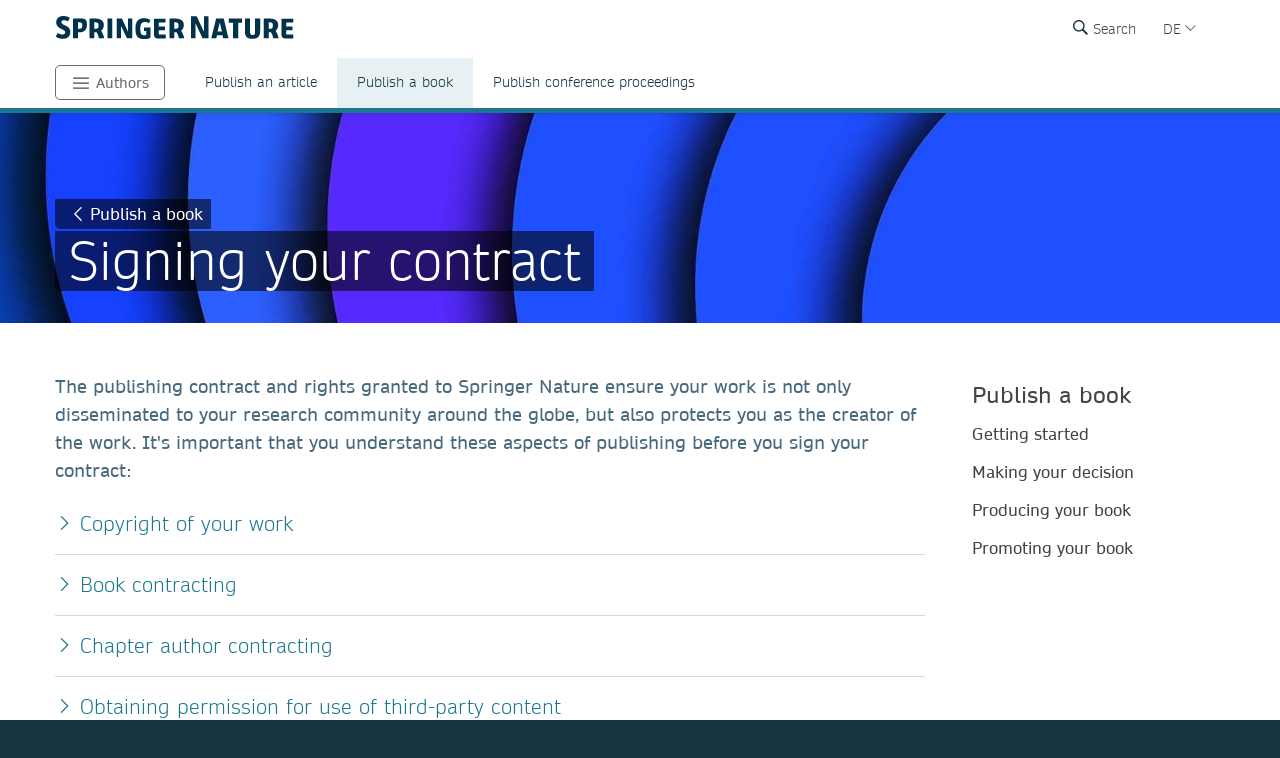

--- FILE ---
content_type: text/html; charset=utf-8
request_url: https://www.springernature.com/de/authors/publish-a-book/signing-your-contract
body_size: 15836
content:
<!DOCTYPE html>
        <html class="no-js">
        <html lang="de">
                <head>
                    <!-- Prefetch DNS for external assets -->
                    <link rel="dns-prefetch" href="//fonts.googleapis.com" />
                    <link rel="dns-prefetch" href="//www.google-analytics.com" />
                    <link rel="dns-prefetch" href="//www.googletagmanager.com" />
                    <link rel="dns-prefetch" href="//rum-static.pingdom.net" />
                    <link rel="dns-prefetch" href="//global.localizecdn.com" />
                    <title>Contracting and Rights | Publish your research | Springer Nature</title>
                    <!-- add data layer first -->
                    <script type="text/javascript">
        window.dataLayer = window.dataLayer || [];
        window.dataLayer.push({"page.attributes.template":"sn","page.category.pageType":"content-page","user.segment.authors":"1","visitor.organizationName":"Not found"});
    </script>
                    <script src="https://cmp.springernature.com/production_live/en/consent-bundle-49-latest.js"></script>
                    <!-- Google Tag Manager --><script>(function(w,d,s,l,i){w[l]=w[l]||[];w[l].push({'gtm.start':
        new Date().getTime(),event:'gtm.js'});var f=d.getElementsByTagName(s)[0],
        j=d.createElement(s),dl=l!='dataLayer'?'&amp;l='+l:'';j.async=true;j.src=
        'https://sgtm.springernature.com/gtm.js?id='+i+dl;f.parentNode.insertBefore(j,f);
        })(window,document,'script','dataLayer','GTM-MJMGSX6');</script><!-- End Google Tag Manager -->
                    <meta content="IE=edge" httpEquiv="X-UA-Compatible" /><meta name="viewport" content="width=device-width, initial-scale=1.0" /><meta name="google-site-verification" content="-JVT1U_ajuWw1CQxHC7kxyRa1t7fK3Uv7Y7muf43JpY" /><meta name="google-site-verification" content="pGgCxItPY8TaGQGZyJMzlIgvAnqoYOm7gmkiLqEltR8" /><meta property="fb:pages" content="341168879741, 143932312346551, 199235833463190, 145327659223282, 304238573037854, 346209515556394, 99912541035, 108064145914608, 370429855420, 170400356321916, 273358886101252, 370987992963178, 1565916643629420, 424373190938938, 152586274808123, 152749531404582, 274648772592090, 168287986591458, 284820978207661, 121336764582486, 174395066291972, 124330454291947, 58364190265, 114336798618606, 177450032338982, 460115770673632, 526326927441845, 401070179903991, 35223474166, 2055004118104490, 227993570999679, 121053321387843, 146393288729580" /><link rel="canonical" href="/de/authors/publish-a-book/signing-your-contract" /><link rel="alternate" href="https://www.springernature.com/fr/authors/publish-a-book/signing-your-contract" hreflang="fr" /><link rel="alternate" href="https://www.springernature.com/de/authors/publish-a-book/signing-your-contract" hreflang="de" /><link rel="alternate" href="https://www.springernature.com/gp/authors/publish-a-book/signing-your-contract" hreflang="en" /><link rel="alternate" href="https://www.springernature.com/la/authors/publish-a-book/signing-your-contract" hreflang="es" /><link rel="alternate" href="https://www.springernature.com/cn/authors/publish-a-book/signing-your-contract" hreflang="zh" /><link rel="alternate" href="https://www.springernature.com/jp/authors/publish-a-book/signing-your-contract" hreflang="ja" /><link rel="alternate" href="https://www.springernature.com/gp/authors/publish-a-book/signing-your-contract" hreflang="x-default" />
                    <script>
                        document.documentElement.className = document.documentElement.className.replace('no-js', 'js');
                    </script>
                    <script data-cc-script="C02" data-src="https://cdn.optimizely.com/js/8201881679.js"></script>
                    <!-- Coremedia --><script type="text/javascript">const cm10 = false;</script>
                    
                    <link rel="stylesheet" type="text/css" href="/app-sn/public/stylesheets/librarians/librarians.css?r=0.289.0" media="not print">
                    <link rel="stylesheet" type="text/css" href="/app-sn/public/stylesheets/librarians/librarians-print.css?r=0.289.0" media="print">
                    
                    <link rel="apple-touch-icon" sizes="180x180" href="/app-sn/public/favicon/apple-touch-icon.png" /><link rel="icon" type="image/png" href="/app-sn/public/favicon/favicon-32x32.png" sizes="32x32" /><link rel="icon" type="image/png" href="/app-sn/public/favicon/favicon-16x16.png" sizes="16x16" /><link rel="manifest" href="/app-sn/public/favicon/manifest.json" /><link rel="mask-icon" href="/app-sn/public/favicon/safari-pinned-tab.svg" color="#f0f4f7" /><link rel="shortcut icon" href="/app-sn/public/favicon/favicon.ico" /><meta name="msapplication-TileColor" content="#8eadbf" /><meta name="msapplication-TileImage" content="/app-sn/public/favicon/mstile-144x144.png" /><meta name="msapplication-config" content="/app-sn/public/favicon/browserconfig.xml" /><meta name="theme-color" content="#f0f4f7" />
                </head>
                <body class="type-page  lang-de">
                    <div class="cms-renderer-page-wrapper overflow-x-hidden">
                        <noscript><iframe src="https://www.googletagmanager.com/ns.html?id=GTM-MJMGSX6&amp;gtm_auth=cZTeqdqElxH4zSLvrFnPig&amp;gtm_preview=env-1&amp;gtm_cookies_win=x" height="0" width="0" style="display:none;visibility:hidden"></iframe></noscript>
                        <div id="" class="has-no-image collection collection-page item-1 item-1-1 last-item end"><div>
            <div class="core">
                 
                
                <div id="cheader" class="collection collection-page-grid-row item-1 item-1-3"><div>
            <div class="core"><div id="" class="collection collection-header item-1 item-1-1 last-item end"><div>
            <div class="core">
                        <div class="logo-meta">
                            <div class="row">
                                <div class="columns small-0 header-title medium-8 large-8">
                                    <a href="/de" title="Springer Nature" class="logo"><img onerror="this.src='/app-sn/public/images/logo-springernature.svg';this.onerror=null;" src="/app-sn/public/images/logo-springernature.svg" alt="Springer Nature" /></a>
                                </div>
                                <div class="columns small-8 header-title logo-mobile">
                                    <a href="/de" title="Springer Nature" class="logo"><img onerror="this.src='/app-sn/public/images/logo-springernature-mobile.svg';this.onerror=null;" src="/app-sn/public/images/logo-springernature-mobile.svg" alt="Springer Nature" /></a>
                                </div>
                                <div class="columns small-2 medium-2 large-1">
                                    <div class="row">
                                        <div class="columns small-4 medium-4 large-1 navigation-header-2-items">
                                            <div id="c15163390" class="has-no-image collection collection-navigation-header-2-links item-2 item-2-3 even-item section even-item-custom"><div>
            <div data-setting-viewtype="Navigation Header 2 links" class="core">
                 
                
                <ul class=""><li class="collection-navigation-header-2-links--listwrap" id="search"><div id="c15163392" class="action-search teaser-navigation item-1 item-1-1 last-item end"><div>
            <div class="search-root link-menu-root core">
                            <div class="search-menu link-menu"><div class="link-menu-label">Search</div></div>
                            <div class="link-menu-panel search-panel expandable">
                            <div class="row column search-form">
                                <form id="searchForm" action="/gp/find" class="input-append large-8 large-centered small-11 small-centered medium-10 medium-centered">
                                    <input type="search" aria-label="search" title="search" autocomplete="off" id="queryString" name="queryString" placeholder="Search" value="" autofocus="autofocus" class="text" />
                                    <input type="hidden" name="pageNumber" value="1" />
                                    <button id="searchButton" type="submit" class="search-button"><div class="search-button-label">Search</div></button>
                                </form>
                            </div>
                    </div>
                    </div>
        </div></div></li></ul>
            </div>
        </div></div>
                                        </div>
                                        <div class="columns small-0 medium-0 large-2 navigation-languages">
                                            <div id="c15796982" class="collection collection-navigation-languages item-3 item-3-3 last-item end odd-item section odd-item-custom"><div>
            <div class="link-menu-root core">
                        <div class="link-menu">
                            <div class="link-menu-label richtext-default">DE</div>
                        </div>
                        <div class="link-menu-panel">
                            <ul class=""><li class="collection-navigation-languages--listwrap" id="cn" data-mh="15796982"><div id="c15796984" class="teaser teaser-navigation-language item-2 item-2-6"><div>
            <div class="core">
                    <a href="https://www.springernature.com/cn" class="link" data-track="click" data-track-label="/de/authors/publish-a-book/signing-your-contract" data-track-category="sn:content-page-main-content" data-track-component="teaser-navigation-language - CN (Chinese) - https://www.springernature.com/cn">CN (Chinese)</a>
                </div>
        </div></div></li><li class="collection-navigation-languages--listwrap" id="en" data-mh="15796982"><div id="c15796980" class="teaser teaser-navigation-language item-3 item-3-6"><div>
            <div class="core">
                    <a href="https://www.springernature.com/gp" class="link" data-track="click" data-track-label="/de/authors/publish-a-book/signing-your-contract" data-track-category="sn:content-page-main-content" data-track-component="teaser-navigation-language - EN (English) - https://www.springernature.com/gp">EN (English)</a>
                </div>
        </div></div></li><li class="collection-navigation-languages--listwrap" id="cn" data-mh="15796982"><div id="c15986854" class="teaser teaser-navigation-language item-4 item-4-6"><div>
            <div class="core">
                    <a href="https://www.springernature.com/la" class="link" data-track="click" data-track-label="/de/authors/publish-a-book/signing-your-contract" data-track-category="sn:content-page-main-content" data-track-component="teaser-navigation-language - ES (Spanish) - https://www.springernature.com/la">ES (Spanish)</a>
                </div>
        </div></div></li><li class="collection-navigation-languages--listwrap" id="FR" data-mh="15796982"><div id="c12147348" class="teaser teaser-navigation-language item-5 item-5-6"><div>
            <div class="core">
                    <a href="https://www.springernature.com/fr" class="link" data-track="click" data-track-label="/de/authors/publish-a-book/signing-your-contract" data-track-category="sn:content-page-main-content" data-track-component="teaser-navigation-language - FR (Français) - https://www.springernature.com/fr">FR (Français)</a>
                </div>
        </div></div></li><li class="collection-navigation-languages--listwrap" id="ru" data-mh="15796982"><div id="c15796986" class="teaser teaser-navigation-language item-6 item-6-6 last-item end"><div>
            <div class="core">
                    <a href="https://www.springernature.com/jp" class="link" data-track="click" data-track-label="/de/authors/publish-a-book/signing-your-contract" data-track-category="sn:content-page-main-content" data-track-component="teaser-navigation-language - JP (Japanese)  - https://www.springernature.com/jp">JP (Japanese) </a>
                </div>
        </div></div></li></ul>
                        </div>
                    </div>
        </div></div>
                                        </div>
                                        <div class="columns small-0 medium-0 large-2 navigation-header-login">
                                            
                                        </div>
                                        <div class="meta">
                                            <div class="menu icon"></div>
                                        </div>
                                    </div>
                                </div>
                            </div>
                            <div id="c12211774" class="collection-navigation-header--style-theme-blue collection collection-navigation-header item-1 item-1-3 odd-item section odd-item-custom"><div>
            <div class="core">
                        <ul class="row row-block-grid small-up-1"><li class="collection-navigation-header--listwrap column" id="authors"><div id="c12211776" class="collection-navigation-header-level-2--style-root-menu collection collection-navigation-header-level-2 item-1 item-1-4"><div>
            <div class="core">
                        <a href="#/de/authors" class="link flap--mobile " data-section-link="/de/authors" data-track-category="sn:content-page-mainnav">Authors</a>
                        <div>
                            <ul class="row row-block-grid small-up-1 medium-up-2 large-up-1"><li class="collection-navigation-header-level-2--listwrap column" id="" data-mh="12211776"><div id="c27740870" class="collection-navigation-header-level-3--style-colored-links collection collection-navigation-header-level-3 item-1 item-1-1 last-item end"><div>
            <div class="core">
                        <ul class=""><li class="collection-navigation-header-level-3--listwrap" id=""><div id="c12147380" class="teaser-navigation-full--style-theme-neutral teaser teaser-navigation-full item-1 item-1-21"><div>
            <div class="core">
                    <a href="/de" class="link" data-track="click" data-track-label="/de/authors/publish-a-book/signing-your-contract" data-track-category="sn:content-page-mainnav" data-track-component="teaser-navigation-full - Home - /de">Home</a>
                    
                </div>
        </div></div></li><li class="collection-navigation-header-level-3--listwrap" id=""><div id="c12211734" class="teaser-navigation-full--style-theme-emerald teaser teaser-navigation-full item-2 item-2-21"><div>
            <div class="core">
                    <a href="/de/products" class="link" data-track="click" data-track-label="/de/authors/publish-a-book/signing-your-contract" data-track-category="sn:content-page-mainnav" data-track-component="teaser-navigation-full - Products - /de/products">Products</a>
                    
                </div>
        </div></div></li><li class="collection-navigation-header-level-3--listwrap" id=""><div id="c12213908" class="teaser-navigation-full--style-theme-blue teaser teaser-navigation-full item-3 item-3-21"><div>
            <div class="core">
                    <a href="/de/open-science" class="link" data-track="click" data-track-label="/de/authors/publish-a-book/signing-your-contract" data-track-category="sn:content-page-mainnav" data-track-component="teaser-navigation-full - Open science - /de/open-science">Open science</a>
                    
                </div>
        </div></div></li><li class="collection-navigation-header-level-3--listwrap" id=""><div id="c27810638" class="teaser-navigation-full--style-theme-blue teaser teaser-navigation-full item-4 item-4-21"><div>
            <div class="core">
                    <a href="/de/authors" class="link" data-track="click" data-track-label="/de/authors/publish-a-book/signing-your-contract" data-track-category="sn:content-page-mainnav" data-track-component="teaser-navigation-full - Autor*innen - /de/authors">Autor*innen</a>
                    
                </div>
        </div></div></li><li class="collection-navigation-header-level-3--listwrap" id=""><div id="c12147358" class="teaser-navigation-full--style-theme-blue teaser teaser-navigation-full item-5 item-5-21"><div>
            <div class="core">
                    <a href="/de/editors" class="link" data-track="click" data-track-label="/de/authors/publish-a-book/signing-your-contract" data-track-category="sn:content-page-mainnav" data-track-component="teaser-navigation-full - Editors - /de/editors">Editors</a>
                    
                </div>
        </div></div></li><li class="collection-navigation-header-level-3--listwrap" id=""><div id="c12147374" class="teaser-navigation-full--style-theme-blue teaser teaser-navigation-full item-6 item-6-21"><div>
            <div class="core">
                    <a href="/de/reviewers" class="link" data-track="click" data-track-label="/de/authors/publish-a-book/signing-your-contract" data-track-category="sn:content-page-mainnav" data-track-component="teaser-navigation-full - Peer Reviewers - /de/reviewers">Peer Reviewers</a>
                    
                </div>
        </div></div></li><li class="collection-navigation-header-level-3--listwrap" id=""><div id="c15128638" class="teaser-navigation-full--style-theme-blue teaser teaser-navigation-full item-7 item-7-21"><div>
            <div class="core">
                    <a href="/de/policies" class="link" data-track="click" data-track-label="/de/authors/publish-a-book/signing-your-contract" data-track-category="sn:content-page-mainnav" data-track-component="teaser-navigation-full - Policies - /de/policies">Policies</a>
                    
                </div>
        </div></div></li><li class="collection-navigation-header-level-3--listwrap" id=""><div id="c12211730" class="teaser-navigation-full--style-theme-orange teaser teaser-navigation-full item-8 item-8-21"><div>
            <div class="core">
                    <a href="/de/librarians" class="link" data-track="click" data-track-label="/de/authors/publish-a-book/signing-your-contract" data-track-category="sn:content-page-mainnav" data-track-component="teaser-navigation-full - Librarians - /de/librarians">Librarians</a>
                    
                </div>
        </div></div></li><li class="collection-navigation-header-level-3--listwrap" id=""><div id="c27732750" class="teaser-navigation-full--style-theme-orange teaser teaser-navigation-full item-9 item-9-21"><div>
            <div class="core">
                    <a href="/de/rd" class="link" data-track="click" data-track-label="/de/authors/publish-a-book/signing-your-contract" data-track-category="sn:content-page-mainnav" data-track-component="teaser-navigation-full - Research &amp; Development - /de/rd">Research &amp; Development</a>
                    
                </div>
        </div></div></li><li class="collection-navigation-header-level-3--listwrap" id=""><div id="c19760806" class="teaser-navigation-full--style-theme-green teaser teaser-navigation-full item-10 item-10-21"><div>
            <div class="core">
                    <a href="/de/booksellers" class="link" data-track="click" data-track-label="/de/authors/publish-a-book/signing-your-contract" data-track-category="sn:content-page-mainnav" data-track-component="teaser-navigation-full - Buchhandel - /de/booksellers">Buchhandel</a>
                    
                </div>
        </div></div></li><li class="collection-navigation-header-level-3--listwrap" id=""><div id="c12147376" class="teaser-navigation-full--style-theme-lilac teaser teaser-navigation-full item-11 item-11-21"><div>
            <div class="core">
                    <a href="/de/societies" class="link" data-track="click" data-track-label="/de/authors/publish-a-book/signing-your-contract" data-track-category="sn:content-page-mainnav" data-track-component="teaser-navigation-full - Societies - /de/societies">Societies</a>
                    
                </div>
        </div></div></li><li class="collection-navigation-header-level-3--listwrap" id=""><div id="c12147382" class="teaser-navigation-full--style-theme-lime teaser teaser-navigation-full item-12 item-12-21"><div>
            <div class="core">
                    <a href="/de/partners" class="link" data-track="click" data-track-label="/de/authors/publish-a-book/signing-your-contract" data-track-category="sn:content-page-mainnav" data-track-component="teaser-navigation-full - Partners, Affiliates &amp; Rights - /de/partners">Partners, Affiliates &amp; Rights</a>
                    
                </div>
        </div></div></li><li class="collection-navigation-header-level-3--listwrap" id=""><div id="c12147378" class="teaser-navigation-full--style-theme-neutral teaser teaser-navigation-full item-13 item-13-21"><div>
            <div class="core">
                    <a href="https://link.springer.com/shop/all-disciplines/en-eu/" class="link" data-track="click" data-track-label="/de/authors/publish-a-book/signing-your-contract" data-track-category="sn:content-page-mainnav" data-track-component="teaser-navigation-full - Shop - https://link.springer.com/shop/all-disciplines/en-eu/">Shop</a>
                    
                </div>
        </div></div></li><li class="collection-navigation-header-level-3--listwrap" id=""><div id="c27740872" class="teaser-navigation-full--style-theme-neutral teaser teaser-navigation-full item-14 item-14-21"><div>
            <div class="core">
                    <a href="/de/advancing-discovery" class="link" data-track="click" data-track-label="/de/authors/publish-a-book/signing-your-contract" data-track-category="sn:content-page-mainnav" data-track-component="teaser-navigation-full - Unser Einsatz für die Wissenschaft - /de/advancing-discovery">Unser Einsatz für die Wissenschaft</a>
                    
                </div>
        </div></div></li><li class="collection-navigation-header-level-3--listwrap" id=""><div id="c12147360" class="teaser-navigation-full--style-theme-neutral teaser teaser-navigation-full item-15 item-15-21"><div>
            <div class="core">
                    <a href="/de/contact" class="link" data-track="click" data-track-label="/de/authors/publish-a-book/signing-your-contract" data-track-category="sn:content-page-mainnav" data-track-component="teaser-navigation-full - Contact - /de/contact">Contact</a>
                    
                </div>
        </div></div></li><li class="collection-navigation-header-level-3--listwrap" id="help-and-support--"><div id="c27833132" class="teaser-navigation-full--style-theme-neutral teaser teaser-navigation-full item-16 item-16-21"><div>
            <div class="core">
                    <a href="https://support.springernature.com/de/support/home" class="link" data-track="click" data-track-label="/de/authors/publish-a-book/signing-your-contract" data-track-category="sn:content-page-mainnav" data-track-component="teaser-navigation-full - Hilfe und Support ↗ - https://support.springernature.com/de/support/home">Hilfe und Support ↗</a>
                    
                </div>
        </div></div></li><li class="collection-navigation-header-level-3--listwrap" id=""><div id="c27718490" class="teaser teaser-navigation-full item-17 item-17-21"><div>
            <div class="core">
                    
                    <div class="richtext richtext-default"><p>-------</p></div>
                </div>
        </div></div></li><li class="collection-navigation-header-level-3--listwrap" id=""><div id="c14237826" class="teaser-navigation-full--style-theme-blue teaser teaser-navigation-full item-18 item-18-21"><div>
            <div class="core">
                    <a href="/de/group/careers" class="link" data-track="click" data-track-label="/de/authors/publish-a-book/signing-your-contract" data-track-category="sn:content-page-mainnav" data-track-component="teaser-navigation-full - Careers ↗ - /de/group/careers">Careers ↗</a>
                    
                </div>
        </div></div></li><li class="collection-navigation-header-level-3--listwrap" id=""><div id="c27748116" class="teaser-navigation-full--style-theme-blue teaser teaser-navigation-full item-19 item-19-21"><div>
            <div class="core">
                    <a href="https://www.springernature.com/investors-live-de" class="link" data-track="click" data-track-label="/de/authors/publish-a-book/signing-your-contract" data-track-category="sn:content-page-mainnav" data-track-component="teaser-navigation-full - Investoren ↗ - https://www.springernature.com/investors-live-de">Investoren ↗</a>
                    
                </div>
        </div></div></li><li class="collection-navigation-header-level-3--listwrap" id=""><div id="c27718494" class="teaser-navigation-full--style-theme-blue teaser teaser-navigation-full item-20 item-20-21"><div>
            <div class="core">
                    <a href="/de/group/media" class="link" data-track="click" data-track-label="/de/authors/publish-a-book/signing-your-contract" data-track-category="sn:content-page-mainnav" data-track-component="teaser-navigation-full - Media ↗ - /de/group/media">Media ↗</a>
                    
                </div>
        </div></div></li><li class="collection-navigation-header-level-3--listwrap" id=""><div id="c12270944" class="teaser-navigation-full--style-theme-blue teaser teaser-navigation-full item-21 item-21-21 last-item end"><div>
            <div class="core">
                    <a href="/de/group" class="link" data-track="click" data-track-label="/de/authors/publish-a-book/signing-your-contract" data-track-category="sn:content-page-mainnav" data-track-component="teaser-navigation-full - Corporate Site ↗ - /de/group">Corporate Site ↗</a>
                    
                </div>
        </div></div></li></ul>
                    </div>
        </div></div></li></ul>
                        </div>
                    </div>
        </div></div></li><li class="collection-navigation-header--listwrap column" id=""><div id="c25958676" class="teaser teaser-navigation item-2 item-2-4"><div>
            <div class="core">
                <a href="/de/authors/publish-an-article" class="link" data-track="click" data-track-label="/de/authors/publish-a-book/signing-your-contract" data-track-category="sn:content-page-mainnav" data-track-component="teaser-navigation - Publish an article - /de/authors/publish-an-article">Publish an article</a>
            </div>
        </div></div></li><li class="collection-navigation-header--listwrap column" id="publish-a-book"><div id="c25985944" class="collection-navigation-header-level-2--style-default collection collection-navigation-header-level-2 item-3 item-3-4"><div>
            <div class="core">
                        <a href="#/de/authors/publish-a-book" class="link flap--mobile " data-section-link="/de/authors/publish-a-book" data-track-category="sn:content-page-mainnav">Publish a book</a>
                        <div>
                            <ul class="row row-block-grid small-up-1 medium-up-2 large-up-2"><li class="collection-navigation-header-level-2--listwrap column" id="" data-mh="25985944"><div id="c25985956" class="collection collection-navigation-header-level-3 item-1 item-1-2"><div>
            <div class="core">
                        <ul class=""><li class="collection-navigation-header-level-3--listwrap" id=""><div id="c24626694" class="teaser teaser-navigation-full item-1 item-1-6"><div>
            <div class="core">
                    <a href="/de/authors/publish-a-book/roles-and-responsibilities" class="link" data-track="click" data-track-label="/de/authors/publish-a-book/signing-your-contract" data-track-category="sn:content-page-mainnav" data-track-component="teaser-navigation-full - Roles and responsibilities - /de/authors/publish-a-book/roles-and-responsibilities">Roles and responsibilities</a>
                    
                </div>
        </div></div></li><li class="collection-navigation-header-level-3--listwrap" id=""><div id="c25345108" class="teaser teaser-navigation-full item-2 item-2-6"><div>
            <div class="core">
                    <a href="/de/authors/publish-a-book/signing-your-contract" class="link" data-track="click" data-track-label="/de/authors/publish-a-book/signing-your-contract" data-track-category="sn:content-page-mainnav" data-track-component="teaser-navigation-full - Signing your contract - /de/authors/publish-a-book/signing-your-contract">Signing your contract</a>
                    
                </div>
        </div></div></li><li class="collection-navigation-header-level-3--listwrap" id=""><div id="c25345114" class="teaser teaser-navigation-full item-3 item-3-6"><div>
            <div class="core">
                    <a href="/de/authors/publish-a-book/writing-your-manuscript" class="link" data-track="click" data-track-label="/de/authors/publish-a-book/signing-your-contract" data-track-category="sn:content-page-mainnav" data-track-component="teaser-navigation-full - Writing your manuscript - /de/authors/publish-a-book/writing-your-manuscript">Writing your manuscript</a>
                    
                </div>
        </div></div></li><li class="collection-navigation-header-level-3--listwrap" id=""><div id="c25345620" class="teaser teaser-navigation-full item-4 item-4-6"><div>
            <div class="core">
                    <a href="/de/authors/publish-a-book/submitting-your-manuscript" class="link" data-track="click" data-track-label="/de/authors/publish-a-book/signing-your-contract" data-track-category="sn:content-page-mainnav" data-track-component="teaser-navigation-full - Submitting your manuscript - /de/authors/publish-a-book/submitting-your-manuscript">Submitting your manuscript</a>
                    
                </div>
        </div></div></li><li class="collection-navigation-header-level-3--listwrap" id=""><div id="c25345622" class="teaser teaser-navigation-full item-5 item-5-6"><div>
            <div class="core">
                    <a href="/de/authors/publish-a-book/producing-your-book" class="link" data-track="click" data-track-label="/de/authors/publish-a-book/signing-your-contract" data-track-category="sn:content-page-mainnav" data-track-component="teaser-navigation-full - Producing your book - /de/authors/publish-a-book/producing-your-book">Producing your book</a>
                    
                </div>
        </div></div></li><li class="collection-navigation-header-level-3--listwrap" id=""><div id="c25345624" class="teaser teaser-navigation-full item-6 item-6-6 last-item end"><div>
            <div class="core">
                    <a href="/de/authors/publish-a-book/promoting-your-book" class="link" data-track="click" data-track-label="/de/authors/publish-a-book/signing-your-contract" data-track-category="sn:content-page-mainnav" data-track-component="teaser-navigation-full - Promoting your book - /de/authors/publish-a-book/promoting-your-book">Promoting your book</a>
                    
                </div>
        </div></div></li></ul>
                    </div>
        </div></div></li><li class="collection-navigation-header-level-2--listwrap column" id="" data-mh="25985944"><div id="c25985958" class="collection collection-navigation-header-level-3 item-2 item-2-2 last-item end"><div>
            <div class="core">
                        <ul class=""><li class="collection-navigation-header-level-3--listwrap" id=""><div id="c26015176" class="teaser teaser-navigation-full item-1 item-1-6"><div>
            <div class="core">
                    <a href="https://springer.public.springernature.app/link/publish-a-book?utm_source=sn_RM&amp;utm_content=&amp;utm_campaign=CONR_BOOKS_DEC1_GL_PBOK_057KW_SNBPUB25&amp;imprint=SN" class="link" data-track="click" data-track-label="/de/authors/publish-a-book/signing-your-contract" data-track-category="sn:content-page-mainnav" data-track-component="teaser-navigation-full - Submit your book idea - https://springer.public.springernature.app/link/publish-a-book?utm_source=sn_RM&amp;utm_content=&amp;utm_campaign=CONR_BOOKS_DEC1_GL_PBOK_057KW_SNBPUB25&amp;imprint=SN">Submit your book idea</a>
                    
                </div>
        </div></div></li><li class="collection-navigation-header-level-3--listwrap" id=""><div id="c25345642" class="teaser teaser-navigation-full item-2 item-2-6"><div>
            <div class="core">
                    <a href="/de/authors/publish-a-book/book-types" class="link" data-track="click" data-track-label="/de/authors/publish-a-book/signing-your-contract" data-track-category="sn:content-page-mainnav" data-track-component="teaser-navigation-full - Book types - /de/authors/publish-a-book/book-types">Book types</a>
                    
                </div>
        </div></div></li><li class="collection-navigation-header-level-3--listwrap" id=""><div id="c25883332" class="teaser teaser-navigation-full item-3 item-3-6"><div>
            <div class="core">
                    <a href="/de/authors/publish-a-book/manuscript-guidelines" class="link" data-track="click" data-track-label="/de/authors/publish-a-book/signing-your-contract" data-track-category="sn:content-page-mainnav" data-track-component="teaser-navigation-full - Manuscript guidelines - /de/authors/publish-a-book/manuscript-guidelines">Manuscript guidelines</a>
                    
                </div>
        </div></div></li><li class="collection-navigation-header-level-3--listwrap" id=""><div id="c24621426" class="teaser teaser-navigation-full item-4 item-4-6"><div>
            <div class="core">
                    <a href="/de/authors/publish-a-book/book-author-services" class="link" data-track="click" data-track-label="/de/authors/publish-a-book/signing-your-contract" data-track-category="sn:content-page-mainnav" data-track-component="teaser-navigation-full - Book author services and resources - /de/authors/publish-a-book/book-author-services">Book author services and resources</a>
                    
                </div>
        </div></div></li><li class="collection-navigation-header-level-3--listwrap" id=""><div id="c27492038" class="teaser teaser-navigation-full item-5 item-5-6"><div>
            <div class="core">
                    <a href="/de/authors/publish-a-book/book-author-benefits" class="link" data-track="click" data-track-label="/de/authors/publish-a-book/signing-your-contract" data-track-category="sn:content-page-mainnav" data-track-component="teaser-navigation-full - Book author benefits - /de/authors/publish-a-book/book-author-benefits">Book author benefits</a>
                    
                </div>
        </div></div></li><li class="collection-navigation-header-level-3--listwrap" id=""><div id="c25958674" class="teaser teaser-navigation-full item-6 item-6-6 last-item end"><div>
            <div class="core">
                    <a href="/de/authors/publish-a-book" class="link" data-track="click" data-track-label="/de/authors/publish-a-book/signing-your-contract" data-track-category="sn:content-page-mainnav" data-track-component="teaser-navigation-full - Publish a book - /de/authors/publish-a-book">Publish a book</a>
                    
                </div>
        </div></div></li></ul>
                    </div>
        </div></div></li></ul>
                        </div>
                    </div>
        </div></div></li><li class="collection-navigation-header--listwrap column" id=""><div id="c26012208" class="teaser teaser-navigation item-4 item-4-4 last-item end"><div>
            <div class="core">
                <a href="/de/authors/publish-a-book/step-by-step-conference-proceedings" class="link" data-track="click" data-track-label="/de/authors/publish-a-book/signing-your-contract" data-track-category="sn:content-page-mainnav" data-track-component="teaser-navigation - Publish conference proceedings - /de/authors/publish-a-book/step-by-step-conference-proceedings">Publish conference proceedings</a>
            </div>
        </div></div></li></ul>
                    </div>
        </div></div>
                        </div>
                    </div>
        </div></div></div>
        </div></div><div id="c-row-2" class="collection collection-page-grid-row item-2 item-2-3"><div>
            <div class="core"><div id="cmain" class="has-no-image collection collection-page-grid-placement item-1 item-1-1 last-item end"><div>
            <div class="core">
                 
                
                <div style="data-background-image:url(&quot;https://media.springernature.com/full/springer-cms/rest/v1/content/16725982/data/v4&quot;);background-color:#007373;" id="c25975218" class="has-background-image has-background-color has-no-icon teaser teaser-stage-3 item-1 item-1-4 odd-item section even-item-custom"><div>
            <div class="row row-block-grid"><div class="column"><div class="core">
                    <div class="row">
                        <div class="column small-12 large-8">
                            <div data-mh="25975218" class="text-group">
                    <div class=" link-button"><a href="/de/authors/publish-a-book" class="link" data-track="click" data-track-label="/de/authors/publish-a-book/signing-your-contract" data-track-category="sn:content-page-main-content" data-track-component="teaser-stage-3 - Publish a book - /de/authors/publish-a-book">Publish a book</a></div>
                    <div>
                        <h1 class="headline stage-headline-style-default">Signing your contract</h1>
                    </div>
                </div>
                        </div>
                    </div>
                </div></div></div>
        </div></div><div id="c26032332" class="has-no-image collection collection-general-grid-75-25 item-2 item-2-4 even-item section odd-item-custom"><div>
            <div class="row row-block-grid"><div class="column"><div class="core">
                 
                
                <div class="row row-block-grid"><div class="column medium-8 large-9" id="signing-a-contract"><div id="c25345100" class="article article-default item-1 item-1-2"><div>
            <div class="core">
                <div class="">
                    
                    <div class="richtext richtext-default"><p class="intro--paragraph">The publishing contract and rights granted to Springer Nature&nbsp;ensure your work is not only disseminated to your research community around the globe, but also protects you as the creator of the work.&nbsp;It's important that you understand these aspects of publishing before you sign your contract:</p><h3 class="flapHead hideContent">Copyright of your work</h3><p class="flapContent">As a book author or editor publishing with Springer Nature, you retain copyright of your book manuscript and receive clear credit for, and ownership of, the work.&nbsp;</p><p class="flapContent">In your contract, you will be asked to grant the publisher exclusive publication and dissemination rights. This&nbsp;ensures the widest possible protection and dissemination of information under copyright law.</p><h3 class="flapContent">Employment</h3><p class="flapContent">Should you act in the capacity of your employer, institution, or another legal entity, the copyright can be owned by the legal entity and vested in their name.&nbsp;</p><p class="flapContent">If your employer is a government entity (Crown/US government), you are advised to check with your employer’s legal representative to ensure you are complying with relevant copyright legislation.</p><h3 class="flapContent">Open access</h3><p class="flapContent">When publishing an open access book, you agree to publish your book under a creative commons (CC) Licence and, you retain copyright and ownership of the work.</p><p class="flapContent">For more information on the key differences between OA licensing options, including the permissions needed for various uses of your OA work, see the “OA licensing and copyright” section of our <a  href="/de/open-science/policies/book-policies" target="_self" data-track="click" data-track-label="/de/authors/publish-a-book/signing-your-contract" data-track-category="sn:content-page-main-content" data-track-component="richtext-link - open access policies for books - /de/open-science/policies/book-policies">open access policies for books</a> page.&nbsp;</p><h4 class="flapHead hideContent">Book contracting</h4><h3 class="flapContent">Book author/editor</h3><p class="flapContent">The book contract clarifies the terms and conditions under which the book will be published.</p><ul><li class="flapContent--paragraph">By outlining the responsibilities of all parties, the agreement ensures that the interests of both you and Springer Nature are protected.</li><li class="flapContent--paragraph">The book contract also sets out the expected ethical behavior for book authors and editors.&nbsp;<strong><a  href="/de/policies/book-publishing-policies" target="_self" data-track="click" data-track-label="/de/authors/publish-a-book/signing-your-contract" data-track-category="sn:content-page-main-content" data-track-component="richtext-link - Learn more about book publishing policies - /de/policies/book-publishing-policies">Learn more about book publishing policies</a></strong>.</li><li class="flapContent--paragraph">If you have any questions regarding the terms and conditions of your agreement or would like to discuss options, please contact your editorial contact&nbsp;</li></ul><table class="flapContent--paragraph"><tbody><tr><td><h4 class="flapContent"><strong>Signing a book contract</strong></h4></td><td><h4><strong>Signing an open access book contract</strong></h4></td></tr><tr><td><p>Upon approval of your book project, a book contract is prepared for signing.</p><p>This is a legally binding agreement between you, as the author or editor, and Springer Nature, protecting intellectual property rights concerning the content of the publication.</p><p>You will be asked to sign a broad and exclusive licence to publish, granting the publisher exclusive publication and dissemination rights.&nbsp;</p></td><td><p class="flapContent">Upon approval of your book project, you will be asked to sign a book contract stipulating your book will be published under a&nbsp;<a  href="https://creativecommons.org/licenses/" target="_self" class="is-external" data-track="click" data-track-label="/de/authors/publish-a-book/signing-your-contract" data-track-category="sn:content-page-main-content" data-track-component="richtext-link - creative commons licence. - https://creativecommons.org/licenses/"><strong>creative commons licence</strong>.</a>&nbsp;</p><p class="flapContent">When choosing an open access licence, we advise you to check your research funder’s open access licensing requirements. Your editorial contact will be able to discuss the Creative Commons licensing options with you.&nbsp;&nbsp;</p><p class="flapContent"><a  href="/de/open-science/journals-books/books" target="_self" data-track="click" data-track-label="/de/authors/publish-a-book/signing-your-contract" data-track-category="sn:content-page-main-content" data-track-component="richtext-link - Learn more about open access licence options. - /de/open-science/journals-books/books"><strong>Learn more about open access licence options.</strong></a></p></td></tr></tbody></table><h3 class="flapContent"><strong>What else happens at this stage?</strong></h3><ol><li class="flapContent--paragraph"><strong><em>Support Springer Nature donation&nbsp;</em><em>initiative:&nbsp;</em></strong>As a book author or editor, you will have the option to waive your payments at contract stage and direct them instead to selected charities and join Springer Nature’s commitment to acting sustainably.&nbsp;<strong><a  href="https://group.springernature.com/gp/group/taking-responsibility/books-charitable-donations" target="_self" class="is-external" data-track="click" data-track-label="/de/authors/publish-a-book/signing-your-contract" data-track-category="sn:content-page-main-content" data-track-component="richtext-link - See our list of charities - https://group.springernature.com/gp/group/taking-responsibility/books-charitable-donations">See our list of charities</a></strong>.&nbsp;If you want to know more about this initiative, please contact your editorial contact.&nbsp;</li><li class="flapContent--paragraph"><strong><em>Confirm if you are acting on behalf of your employer:&nbsp;</em></strong>If you are employed by a US government agency, Crown Body, IGO (Intergovernmental Organizations), or any other legal entity and you will act on their behalf you should: Inform your editorial contact, including the information on who will sign the book contract as representative of the legal entity.</li><li class="flapContent--paragraph"><strong><em>You sign the contract:&nbsp;</em></strong>Once the terms and conditions are clear, you will be asked to sign the book contract electronically via the e-signature platform <a  href="/de/librarians/licensing/a-z/docusign" target="_blank" data-track="click" data-track-label="/de/authors/publish-a-book/signing-your-contract" data-track-category="sn:content-page-main-content" data-track-component="richtext-link - DocuSign. - /de/librarians/licensing/a-z/docusign"><strong>DocuSign</strong>.</a> After all parties have signed the book contract, you will receive the countersigned book contract for your own administration.</li></ol><p class="flapHead hideContent">Chapter author contracting</p><p class="flapContent">The chapter agreement defines your responsibilities as a creator of the content and sets out the expected ethical behavior for contributing authors.&nbsp;</p><ul><li class="flapContent--paragraph">You will be informed about the signing process by the external book editor or the in-house editorial contact at Springer Nature.</li><li class="flapContent--paragraph">A signed contract should be delivered together with your chapter manuscript to the publisher before the production process.</li></ul><p class="flapContent"><strong><a  href="/de/policies/book-publishing-policies" target="_blank" data-track="click" data-track-label="/de/authors/publish-a-book/signing-your-contract" data-track-category="sn:content-page-main-content" data-track-component="richtext-link - Learn more about book publishing policies - /de/policies/book-publishing-policies">Learn more about book publishing policies</a></strong>.&nbsp;</p><p class="flapContent"><br /></p><table class="flapContent--paragraph"><tbody><tr><td><h3 class="flapContent"><strong>Signing a chapter agreement</strong></h3></td><td><h3><strong>Signing an open access chapter agreement</strong></h3></td></tr><tr><td><p>If you are an author of a chapter to be published in an edited volume, we will ask you for exclusive publication and dissemination rights. This will give you the best protection under copyright law.&nbsp;<a  href="https://support.springernature.com/en/support/solutions/articles/6000080095-author-copyrights-information" target="_self" class="is-external" data-track="click" data-track-label="/de/authors/publish-a-book/signing-your-contract" data-track-category="sn:content-page-main-content" data-track-component="richtext-link - Learn more about publication and dissemination rights.. - https://support.springernature.com/en/support/solutions/articles/6000080095-author-copyrights-information"><strong>Learn more about publication and dissemination rights</strong>..</a>&nbsp;</p><p>We believe that you as a chapter author should retain copyright of your chapter irrespective of imprint and book type and receive clear credit for, and ownership of the work.</p><p><br /></p></td><td><p>If you're publishing open access, we'll ask you to sign a chapter agreement stipulating your chapter will be published under a Creative Commons licence.</p><p>Your editorial contact will be able to discuss the Creative Commons licensing options.</p><p>The payer of the open access fee and (also known as the chapter processing charge, or CPC) will be asked to confirm payment.&nbsp;</p><p><a  href="/de/open-science/policies/book-policies" target="_blank" data-track="click" data-track-label="/de/authors/publish-a-book/signing-your-contract" data-track-category="sn:content-page-main-content" data-track-component="richtext-link - Learn more about your open access licence options. - /de/open-science/policies/book-policies"><strong>Learn more about your open access licence options.</strong></a>&nbsp;&nbsp;</p><p><a  href="/de/open-science/journals-books/books" target="_blank" data-track="click" data-track-label="/de/authors/publish-a-book/signing-your-contract" data-track-category="sn:content-page-main-content" data-track-component="richtext-link - Learn more about open access offerings for books and chapters - /de/open-science/journals-books/books"><strong>Learn more about open access offerings for books and chapters</strong></a>.</p></td></tr></tbody></table><h3 class="flapContent">What if you are a contributor acting on behalf of your employer?</h3><p class="flapContent">If you are employed by a US Government agency or contractor, Crown body, IGO (Intergovernmental Organization) or any other legal entity and you will act on their behalf, please inform the book editor, including the information on who will sign the agreement as representative of the legal entity.</p><p class="flapHead hideContent">Obtaining&nbsp;permission for use of third-party content</p><p class="flapContent">Third-party content is any content that has been reproduced, derived or adapted from other sources.&nbsp;</p><p class="flapContent">What to consider when using third-party content:</p><ul><li class="flapContent--paragraph">You should only use third-party content if it is strictly necessary.&nbsp;</li><li class="flapContent--paragraph">The author or editor of a book is responsible for overseeing the inclusion of third-party content you may want to add into your manuscript. This includes text or images you may have previously published either with Springer Nature or other publishers.&nbsp;&nbsp;</li><li class="flapContent--paragraph">If you plan to use third-party content in your book, take a look at <a  href="/de/policies/editorial-policies/einwilligungen-fuer-drittmaterial" target="_blank" data-track="click" data-track-label="/de/authors/publish-a-book/signing-your-contract" data-track-category="sn:content-page-main-content" data-track-component="richtext-link - third-party permissions guidelines - /de/policies/editorial-policies/einwilligungen-fuer-drittmaterial"><strong>third-party permissions guidelines</strong></a>. Your final manuscript files should also include a completed <strong><a  href="https://media.springernature.com/full/springer-cms/rest/v1/content/18983524/data/Springer+Nature+Permissions+Checklist" class="is-external" data-track="click" data-track-label="/de/authors/publish-a-book/signing-your-contract" data-track-category="sn:content-page-main-content" data-track-component="richtext-link - permissions checklist - https://media.springernature.com/full/springer-cms/rest/v1/content/18983524/data/Springer+Nature+Permissions+Checklist">permissions checklist</a></strong>.</li><li class="flapContent--paragraph">Springer Nature is not able to give you legal advice and the information provided is to be considered as guidance. If in doubt, you should always seek your own independent legal advice.</li></ul><h3 class="flapContent">Springer Nature book author reuse guidelines</h3><p class="flapContent">Springer Nature partners with several permission platforms to allow reuse of previously published content.</p><p class="flapContent">Get step-by-step instructions on getting permission to reuse third-party content from our&nbsp;<strong>author permission process guide</strong>. &nbsp;</p><p class="flapContent"><a  href="/de/partners/rights-permissions-third-party-distribution" target="_blank" data-track="click" data-track-label="/de/authors/publish-a-book/signing-your-contract" data-track-category="sn:content-page-main-content" data-track-component="richtext-link - Learn more about rights, permissions and third-party distribution - /de/partners/rights-permissions-third-party-distribution"><strong>Learn more about rights, permissions and third-party distribution</strong></a>.</p><h3 class="flapContent">STM content and content from related publishers</h3><p class="flapContent">STM is an association for academic and professional publishers that aids publishers in sharing their research.</p><p class="flapContent">Certain STM publishers, such as Springer Nature, are also members of the STM Permissions Guidelines (STM PG) which permits limited reproduction of text and images in new works published by STM PG members free of charge.&nbsp;&nbsp;</p><p class="flapContent">See the STM PG signatories and the rules on sharing in the&nbsp;<strong><a  href="https://www.stm-assoc.org/intellectual-property/permissions/permissions-guidelines/" target="_blank" class="is-external" data-track="click" data-track-label="/de/authors/publish-a-book/signing-your-contract" data-track-category="sn:content-page-main-content" data-track-component="richtext-link - STM permission guidelines - https://www.stm-assoc.org/intellectual-property/permissions/permissions-guidelines/">STM permission guidelines</a></strong>.</p><p class="flapHead hideContent">Integrity&nbsp;practice at Springer Nature</p><p class="flapContent">You are responsible for the integrity of any work you publish. Before you submit your manuscript, read our&nbsp;<a  href="/de/policies/book-publishing-policies" target="_blank" data-track="click" data-track-label="/de/authors/publish-a-book/signing-your-contract" data-track-category="sn:content-page-main-content" data-track-component="richtext-link - code&nbsp;of conduct and publishing policies - /de/policies/book-publishing-policies"><strong>code&nbsp;of conduct and publishing policies</strong></a>.&nbsp;</p><ul><li class="flapContent--paragraph">You should review these as you are preparing your book or chapter, before submitting your manuscript.</li></ul><p class="flapContent"><a  href="/de/open-science/policies/book-policies" target="_blank" data-track="click" data-track-label="/de/authors/publish-a-book/signing-your-contract" data-track-category="sn:content-page-main-content" data-track-component="richtext-link - Learn about our open access policies for books and chapters - /de/open-science/policies/book-policies"><strong>Learn about our open access policies for books and chapters</strong></a>.</p><h3 class="flapContent">Self-archiving policy&nbsp;</h3><p class="flapContent">Springer Nature is committed to the goals of open research and fully understands that access to your work is important to you and to the sponsors of your research.</p><p class="flapContent"><strong><a  href="/de/open-science/policies/book-policies" target="_blank" data-track="click" data-track-label="/de/authors/publish-a-book/signing-your-contract" data-track-category="sn:content-page-main-content" data-track-component="richtext-link - Learn more about our self-archiving policies - /de/open-science/policies/book-policies">Learn more about our self-archiving policies</a>.&nbsp;</strong></p><p class="flapContent">If you have any questions with regard to our self-archiving policy, please contact your editorial contact.</p></div>
                </div>
            </div>
        </div></div></div><div class="column medium-4 large-3" id="quick-guide-to-publishing-your-book"><div id="c26019456" class="current-link-inside collection collection-vertical-channel-navigation item-2 item-2-2 last-item end"><div>
            <div class="core">
                        <ul class=""><li class="collection-vertical-channel-navigation--listwrap" id="" data-mh="26019456"><div id="c25958674" class="not-current-link not-current-link-inside teaser teaser-navigation item-1 item-1-5"><div>
            <div class="core">
                <a href="/de/authors/publish-a-book" class="link" data-track="click" data-track-label="/de/authors/publish-a-book/signing-your-contract" data-track-category="sn:content-page-sidebar" data-track-component="teaser-navigation - Publish a book - /de/authors/publish-a-book">Publish a book</a>
            </div>
        </div></div></li><li class="collection-vertical-channel-navigation--listwrap" id="" data-mh="26019456"><div id="c27829920" class="not-current-link not-current-link-inside teaser teaser-navigation item-2 item-2-5"><div>
            <div class="core">
                <a href="/de/authors/publish-a-book/getting-started" class="link" data-track="click" data-track-label="/de/authors/publish-a-book/signing-your-contract" data-track-category="sn:content-page-sidebar" data-track-component="teaser-navigation - Getting started - /de/authors/publish-a-book/getting-started">Getting started</a>
            </div>
        </div></div></li><li class="collection-vertical-channel-navigation--listwrap" id="" data-mh="26019456"><div id="c27829922" class="not-current-link not-current-link-inside teaser teaser-navigation item-3 item-3-5"><div>
            <div class="core">
                <a href="/de/authors/publish-a-book/making-your-decision" class="link" data-track="click" data-track-label="/de/authors/publish-a-book/signing-your-contract" data-track-category="sn:content-page-sidebar" data-track-component="teaser-navigation - Making your decision - /de/authors/publish-a-book/making-your-decision">Making your decision</a>
            </div>
        </div></div></li><li class="collection-vertical-channel-navigation--listwrap" id="" data-mh="26019456"><div id="c25345622" class="not-current-link not-current-link-inside teaser teaser-navigation item-4 item-4-5"><div>
            <div class="core">
                <a href="/de/authors/publish-a-book/producing-your-book" class="link" data-track="click" data-track-label="/de/authors/publish-a-book/signing-your-contract" data-track-category="sn:content-page-sidebar" data-track-component="teaser-navigation - Producing your book - /de/authors/publish-a-book/producing-your-book">Producing your book</a>
            </div>
        </div></div></li><li class="collection-vertical-channel-navigation--listwrap" id="" data-mh="26019456"><div id="c25345624" class="not-current-link not-current-link-inside teaser teaser-navigation item-5 item-5-5 last-item end"><div>
            <div class="core">
                <a href="/de/authors/publish-a-book/promoting-your-book" class="link" data-track="click" data-track-label="/de/authors/publish-a-book/signing-your-contract" data-track-category="sn:content-page-sidebar" data-track-component="teaser-navigation - Promoting your book - /de/authors/publish-a-book/promoting-your-book">Promoting your book</a>
            </div>
        </div></div></li></ul>
                    </div>
        </div></div></div></div>
            </div></div></div>
        </div></div><div id="c25883298" class="has-no-image collection collection-general-grid item-3 item-3-4 odd-item section even-item-custom"><div>
            <div class="row row-block-grid"><div class="column"><div class="core">
                 
                
                <div class="row row-block-grid small-up-1 medium-up-2 large-up-4"><div class="column" id=""><div id="c25883300" class="has-no-background-image has-background-color has-no-icon has-no-icon-fullsize has-no-copy-text teaser teaser-box item-1 item-1-4"><div>
            <a href="/de/open-science/journals-books/books" title="Open access books" style="background-color:#dc6a00;" data-mh="25883298" data-track="click" data-track-category="sn:content-page-main-content" data-track-component="teaser-box - Open access - /de/open-science/journals-books/books" data-track-label="/de/authors/publish-a-book/signing-your-contract" class="teaser-box__link js-match-height core">
                    
                    <div class="text-group">
                        <h2 class="headline">Open access</h2>
                        
                    </div>
                    <span class="teaser-box__arrow-icon"></span>
                </a>
        </div></div></div><div class="column" id="author-editor-support-services"><div id="c26032562" class="has-no-background-image has-background-color has-no-icon has-no-icon-fullsize has-no-copy-text teaser teaser-box item-2 item-2-4"><div>
            <a href="https://support.springernature.com/en/support/home" title="Customer support" style="background-color:#0094b3;" data-mh="25883298" data-track="click" data-track-category="sn:content-page-main-content" data-track-component="teaser-box - no-label - https://support.springernature.com/en/support/home" data-track-label="/de/authors/publish-a-book/signing-your-contract" class="teaser-box__link js-match-height core">
                    
                    <div class="text-group">
                        <h2 class="headline">Customer support</h2>
                        
                    </div>
                    <span class="teaser-box__arrow-icon teaser-box__arrow-icon--external-link"></span>
                </a>
        </div></div></div><div class="column" id="Translation services"><div id="c25883294" class="has-no-background-image has-background-color has-no-icon has-no-icon-fullsize has-no-copy-text teaser teaser-box item-3 item-3-4"><div>
            <a href="https://solutions.springernature.com/products/auto-translation" title="Translation services" style="background-color:#007373;" data-mh="25883298" data-track="click" data-track-category="sn:content-page-main-content" data-track-component="teaser-box - no-label - https://solutions.springernature.com/products/auto-translation" data-track-label="/de/authors/publish-a-book/signing-your-contract" class="teaser-box__link js-match-height core">
                    
                    <div class="text-group">
                        <h2 class="headline">Translation services</h2>
                        
                    </div>
                    <span class="teaser-box__arrow-icon teaser-box__arrow-icon--external-link"></span>
                </a>
        </div></div></div><div class="column" id=""><div id="c25883334" class="has-no-background-image has-no-background-color has-no-icon has-no-icon-fullsize has-no-copy-text teaser teaser-box item-4 item-4-4 last-item end"><div>
            <a href="/de/authors/publish-a-book/book-author-services" title="Author resources and services hub" style="" data-mh="25883298" data-track="click" data-track-category="sn:content-page-main-content" data-track-component="teaser-box - Author services &amp; resources - /de/authors/publish-a-book/book-author-services" data-track-label="/de/authors/publish-a-book/signing-your-contract" class="teaser-box__link js-match-height core">
                    
                    <div class="text-group">
                        <h2 class="headline">Author services &amp; resources</h2>
                        
                    </div>
                    <span class="teaser-box__arrow-icon"></span>
                </a>
        </div></div></div></div>
            </div></div></div>
        </div></div><div id="c23933058" class="has-no-image collection collection-general-grid item-4 item-4-4 last-item end even-item section odd-item-custom"><div>
            <div class="row row-block-grid"><div class="column"><div data-setting-grid-columns-large="20" data-setting-grid-columns-small="100" data-setting-grid-columns-medium="50" class="core">
                 
                
                <div class="row row-block-grid small-up-1 medium-up-2 large-up-5"><div class="column" id=""><div id="c23933060" class="teaser teaser-image-only item-1 item-1-5"><div>
            <a href="https://www.springer.com/gp/authors-editors" class="link core"><div class="image"><span><img src="data:image/svg+xml;utf8,&lt;%3Fxml version='1.0' encoding='UTF-8'%3F&gt;&lt;svg width='1024px' height='768px' viewBox='0 0 1024 768' version='1.1' xmlns='http://www.w3.org/2000/svg' xmlns:xlink='http://www.w3.org/1999/xlink'&gt;&lt;!-- Generator: Sketch 53.2 (72643) - https://sketchapp.com --&gt;&lt;title&gt;Loading IMG&lt;/title&gt;&lt;desc&gt;Created with Sketch.&lt;/desc&gt;&lt;g id='Loading-IMG' stroke='none' stroke-width='1' fill='none' fill-rule='evenodd'&gt;&lt;rect fill='%23EBF1F5' x='0' y='0' width='1024' height='768'&gt;&lt;/rect&gt;&lt;rect id='Rectangle' fill='%23DFEDF2' x='0' y='0' width='1024' height='770'&gt;&lt;/rect&gt;&lt;path d='M546.960938,374.039062 C543.510399,374.039062 540.2715,373.388027 537.244141,372.085938 C534.216782,370.783848 531.580089,368.993501 529.333984,366.714844 C527.087879,364.436187 525.297533,361.783218 523.962891,358.755859 C522.628249,355.7285 521.960938,352.489601 521.960938,349.039062 C521.960938,345.588524 522.628249,342.349625 523.962891,339.322266 C525.297533,336.294907 527.087879,333.641938 529.333984,331.363281 C531.580089,329.084624 534.216782,327.294277 537.244141,325.992188 C540.2715,324.690098 543.510399,324.039062 546.960938,324.039062 C550.411476,324.039062 553.666651,324.690098 556.726562,325.992188 C559.786474,327.294277 562.439442,329.084624 564.685547,331.363281 C566.931652,333.641938 568.705723,336.294907 570.007812,339.322266 C571.309902,342.349625 571.960938,345.588524 571.960938,349.039062 C571.960938,352.489601 571.309902,355.7285 570.007812,358.755859 C568.705723,361.783218 566.931652,364.436187 564.685547,366.714844 C562.439442,368.993501 559.786474,370.783848 556.726562,372.085938 C553.666651,373.388027 550.411476,374.039062 546.960938,374.039062 Z M546.960938,334 C542.859354,334 539.343765,335.464829 536.414062,338.394531 C533.48436,341.324233 532.019531,344.872375 532.019531,349.039062 C532.019531,353.20575 533.48436,356.753892 536.414062,359.683594 C539.343765,362.613296 542.859354,364.078125 546.960938,364.078125 C551.127625,364.078125 554.675767,362.613296 557.605469,359.683594 C560.535171,356.753892 562,353.20575 562,349.039062 C562,344.872375 560.535171,341.324233 557.605469,338.394531 C554.675767,335.464829 551.127625,334 546.960938,334 Z M596.960938,284 C601.127625,284 604.675767,285.464829 607.605469,288.394531 C610.535171,291.324233 612,294.872375 612,299.039062 L612,469.058594 C612,473.160177 610.535171,476.675767 607.605469,479.605469 C604.675767,482.535171 601.127625,484 596.960938,484 L427.039062,484 C422.872375,484 419.324233,482.535171 416.394531,479.605469 C413.464829,476.675767 412,473.160177 412,469.058594 L412,299.039062 C412,294.872375 413.464829,291.324233 416.394531,288.394531 C419.324233,285.464829 422.872375,284 427.039062,284 L596.960938,284 Z M421.960938,469.058594 C421.960938,470.425788 422.449214,471.597651 423.425781,472.574219 C424.402349,473.550786 425.606764,474.039062 427.039062,474.039062 L565.320312,474.039062 L470.300781,374.722656 C469.84505,374.266925 469.340498,373.925131 468.787109,373.697266 C468.233721,373.4694 467.664065,373.355469 467.078125,373.355469 C466.492185,373.355469 465.938805,373.485676 465.417969,373.746094 C464.897133,374.006512 464.408856,374.364581 463.953125,374.820312 L421.960938,421.011719 L421.960938,469.058594 Z M602.039062,469.058594 L602.039062,299.039062 C602.039062,297.671868 601.550786,296.500005 600.574219,295.523438 C599.597651,294.54687 598.393236,294.058594 596.960938,294.058594 L427.039062,294.058594 C425.606764,294.058594 424.402349,294.54687 423.425781,295.523438 C422.449214,296.500005 421.960938,297.671868 421.960938,299.039062 L421.960938,406.070312 L456.53125,368.082031 C457.898444,366.584628 459.477205,365.429041 461.267578,364.615234 C463.057952,363.801428 464.962229,363.361979 466.980469,363.296875 C468.998708,363.296875 470.902986,363.687496 472.693359,364.46875 C474.483733,365.250004 476.095045,366.356764 477.527344,367.789062 L579.089844,474.039062 L596.960938,474.039062 C598.393236,474.039062 599.597651,473.550786 600.574219,472.574219 C601.550786,471.597651 602.039062,470.425788 602.039062,469.058594 Z' id='%EE%9C%8E' fill='%238FAEC1' fill-rule='nonzero' opacity='0.5'&gt;&lt;/path&gt;&lt;/g&gt;&lt;/svg&gt;" alt="-" data-src="https://media.springernature.com/full/springer-cms/rest/v1/content/12250484/data/v4" style="max-height: 150px" /></span></div></a>
        </div></div></div><div class="column" id=""><div id="c23933062" class="teaser teaser-image-only item-2 item-2-5"><div>
            <a href="https://www.palgrave.com/gp/book-authors" class="link core"><div class="image"><span><img src="data:image/svg+xml;utf8,&lt;%3Fxml version='1.0' encoding='UTF-8'%3F&gt;&lt;svg width='1024px' height='768px' viewBox='0 0 1024 768' version='1.1' xmlns='http://www.w3.org/2000/svg' xmlns:xlink='http://www.w3.org/1999/xlink'&gt;&lt;!-- Generator: Sketch 53.2 (72643) - https://sketchapp.com --&gt;&lt;title&gt;Loading IMG&lt;/title&gt;&lt;desc&gt;Created with Sketch.&lt;/desc&gt;&lt;g id='Loading-IMG' stroke='none' stroke-width='1' fill='none' fill-rule='evenodd'&gt;&lt;rect fill='%23EBF1F5' x='0' y='0' width='1024' height='768'&gt;&lt;/rect&gt;&lt;rect id='Rectangle' fill='%23DFEDF2' x='0' y='0' width='1024' height='770'&gt;&lt;/rect&gt;&lt;path d='M546.960938,374.039062 C543.510399,374.039062 540.2715,373.388027 537.244141,372.085938 C534.216782,370.783848 531.580089,368.993501 529.333984,366.714844 C527.087879,364.436187 525.297533,361.783218 523.962891,358.755859 C522.628249,355.7285 521.960938,352.489601 521.960938,349.039062 C521.960938,345.588524 522.628249,342.349625 523.962891,339.322266 C525.297533,336.294907 527.087879,333.641938 529.333984,331.363281 C531.580089,329.084624 534.216782,327.294277 537.244141,325.992188 C540.2715,324.690098 543.510399,324.039062 546.960938,324.039062 C550.411476,324.039062 553.666651,324.690098 556.726562,325.992188 C559.786474,327.294277 562.439442,329.084624 564.685547,331.363281 C566.931652,333.641938 568.705723,336.294907 570.007812,339.322266 C571.309902,342.349625 571.960938,345.588524 571.960938,349.039062 C571.960938,352.489601 571.309902,355.7285 570.007812,358.755859 C568.705723,361.783218 566.931652,364.436187 564.685547,366.714844 C562.439442,368.993501 559.786474,370.783848 556.726562,372.085938 C553.666651,373.388027 550.411476,374.039062 546.960938,374.039062 Z M546.960938,334 C542.859354,334 539.343765,335.464829 536.414062,338.394531 C533.48436,341.324233 532.019531,344.872375 532.019531,349.039062 C532.019531,353.20575 533.48436,356.753892 536.414062,359.683594 C539.343765,362.613296 542.859354,364.078125 546.960938,364.078125 C551.127625,364.078125 554.675767,362.613296 557.605469,359.683594 C560.535171,356.753892 562,353.20575 562,349.039062 C562,344.872375 560.535171,341.324233 557.605469,338.394531 C554.675767,335.464829 551.127625,334 546.960938,334 Z M596.960938,284 C601.127625,284 604.675767,285.464829 607.605469,288.394531 C610.535171,291.324233 612,294.872375 612,299.039062 L612,469.058594 C612,473.160177 610.535171,476.675767 607.605469,479.605469 C604.675767,482.535171 601.127625,484 596.960938,484 L427.039062,484 C422.872375,484 419.324233,482.535171 416.394531,479.605469 C413.464829,476.675767 412,473.160177 412,469.058594 L412,299.039062 C412,294.872375 413.464829,291.324233 416.394531,288.394531 C419.324233,285.464829 422.872375,284 427.039062,284 L596.960938,284 Z M421.960938,469.058594 C421.960938,470.425788 422.449214,471.597651 423.425781,472.574219 C424.402349,473.550786 425.606764,474.039062 427.039062,474.039062 L565.320312,474.039062 L470.300781,374.722656 C469.84505,374.266925 469.340498,373.925131 468.787109,373.697266 C468.233721,373.4694 467.664065,373.355469 467.078125,373.355469 C466.492185,373.355469 465.938805,373.485676 465.417969,373.746094 C464.897133,374.006512 464.408856,374.364581 463.953125,374.820312 L421.960938,421.011719 L421.960938,469.058594 Z M602.039062,469.058594 L602.039062,299.039062 C602.039062,297.671868 601.550786,296.500005 600.574219,295.523438 C599.597651,294.54687 598.393236,294.058594 596.960938,294.058594 L427.039062,294.058594 C425.606764,294.058594 424.402349,294.54687 423.425781,295.523438 C422.449214,296.500005 421.960938,297.671868 421.960938,299.039062 L421.960938,406.070312 L456.53125,368.082031 C457.898444,366.584628 459.477205,365.429041 461.267578,364.615234 C463.057952,363.801428 464.962229,363.361979 466.980469,363.296875 C468.998708,363.296875 470.902986,363.687496 472.693359,364.46875 C474.483733,365.250004 476.095045,366.356764 477.527344,367.789062 L579.089844,474.039062 L596.960938,474.039062 C598.393236,474.039062 599.597651,473.550786 600.574219,472.574219 C601.550786,471.597651 602.039062,470.425788 602.039062,469.058594 Z' id='%EE%9C%8E' fill='%238FAEC1' fill-rule='nonzero' opacity='0.5'&gt;&lt;/path&gt;&lt;/g&gt;&lt;/svg&gt;" alt="L_palgravemacmillan_boxtransparent_600x150" data-src="https://media.springernature.com/full/springer-cms/rest/v1/content/12250482/data/v2" style="max-height: 150px" /></span></div></a>
        </div></div></div><div class="column" id=""><div id="c23933066" class="teaser teaser-image-only item-3 item-3-5"><div>
            <a href="https://www.metzlerverlag.de/" class="link core"><div class="image"><span><img src="data:image/svg+xml;utf8,&lt;%3Fxml version='1.0' encoding='UTF-8'%3F&gt;&lt;svg width='1024px' height='768px' viewBox='0 0 1024 768' version='1.1' xmlns='http://www.w3.org/2000/svg' xmlns:xlink='http://www.w3.org/1999/xlink'&gt;&lt;!-- Generator: Sketch 53.2 (72643) - https://sketchapp.com --&gt;&lt;title&gt;Loading IMG&lt;/title&gt;&lt;desc&gt;Created with Sketch.&lt;/desc&gt;&lt;g id='Loading-IMG' stroke='none' stroke-width='1' fill='none' fill-rule='evenodd'&gt;&lt;rect fill='%23EBF1F5' x='0' y='0' width='1024' height='768'&gt;&lt;/rect&gt;&lt;rect id='Rectangle' fill='%23DFEDF2' x='0' y='0' width='1024' height='770'&gt;&lt;/rect&gt;&lt;path d='M546.960938,374.039062 C543.510399,374.039062 540.2715,373.388027 537.244141,372.085938 C534.216782,370.783848 531.580089,368.993501 529.333984,366.714844 C527.087879,364.436187 525.297533,361.783218 523.962891,358.755859 C522.628249,355.7285 521.960938,352.489601 521.960938,349.039062 C521.960938,345.588524 522.628249,342.349625 523.962891,339.322266 C525.297533,336.294907 527.087879,333.641938 529.333984,331.363281 C531.580089,329.084624 534.216782,327.294277 537.244141,325.992188 C540.2715,324.690098 543.510399,324.039062 546.960938,324.039062 C550.411476,324.039062 553.666651,324.690098 556.726562,325.992188 C559.786474,327.294277 562.439442,329.084624 564.685547,331.363281 C566.931652,333.641938 568.705723,336.294907 570.007812,339.322266 C571.309902,342.349625 571.960938,345.588524 571.960938,349.039062 C571.960938,352.489601 571.309902,355.7285 570.007812,358.755859 C568.705723,361.783218 566.931652,364.436187 564.685547,366.714844 C562.439442,368.993501 559.786474,370.783848 556.726562,372.085938 C553.666651,373.388027 550.411476,374.039062 546.960938,374.039062 Z M546.960938,334 C542.859354,334 539.343765,335.464829 536.414062,338.394531 C533.48436,341.324233 532.019531,344.872375 532.019531,349.039062 C532.019531,353.20575 533.48436,356.753892 536.414062,359.683594 C539.343765,362.613296 542.859354,364.078125 546.960938,364.078125 C551.127625,364.078125 554.675767,362.613296 557.605469,359.683594 C560.535171,356.753892 562,353.20575 562,349.039062 C562,344.872375 560.535171,341.324233 557.605469,338.394531 C554.675767,335.464829 551.127625,334 546.960938,334 Z M596.960938,284 C601.127625,284 604.675767,285.464829 607.605469,288.394531 C610.535171,291.324233 612,294.872375 612,299.039062 L612,469.058594 C612,473.160177 610.535171,476.675767 607.605469,479.605469 C604.675767,482.535171 601.127625,484 596.960938,484 L427.039062,484 C422.872375,484 419.324233,482.535171 416.394531,479.605469 C413.464829,476.675767 412,473.160177 412,469.058594 L412,299.039062 C412,294.872375 413.464829,291.324233 416.394531,288.394531 C419.324233,285.464829 422.872375,284 427.039062,284 L596.960938,284 Z M421.960938,469.058594 C421.960938,470.425788 422.449214,471.597651 423.425781,472.574219 C424.402349,473.550786 425.606764,474.039062 427.039062,474.039062 L565.320312,474.039062 L470.300781,374.722656 C469.84505,374.266925 469.340498,373.925131 468.787109,373.697266 C468.233721,373.4694 467.664065,373.355469 467.078125,373.355469 C466.492185,373.355469 465.938805,373.485676 465.417969,373.746094 C464.897133,374.006512 464.408856,374.364581 463.953125,374.820312 L421.960938,421.011719 L421.960938,469.058594 Z M602.039062,469.058594 L602.039062,299.039062 C602.039062,297.671868 601.550786,296.500005 600.574219,295.523438 C599.597651,294.54687 598.393236,294.058594 596.960938,294.058594 L427.039062,294.058594 C425.606764,294.058594 424.402349,294.54687 423.425781,295.523438 C422.449214,296.500005 421.960938,297.671868 421.960938,299.039062 L421.960938,406.070312 L456.53125,368.082031 C457.898444,366.584628 459.477205,365.429041 461.267578,364.615234 C463.057952,363.801428 464.962229,363.361979 466.980469,363.296875 C468.998708,363.296875 470.902986,363.687496 472.693359,364.46875 C474.483733,365.250004 476.095045,366.356764 477.527344,367.789062 L579.089844,474.039062 L596.960938,474.039062 C598.393236,474.039062 599.597651,473.550786 600.574219,472.574219 C601.550786,471.597651 602.039062,470.425788 602.039062,469.058594 Z' id='%EE%9C%8E' fill='%238FAEC1' fill-rule='nonzero' opacity='0.5'&gt;&lt;/path&gt;&lt;/g&gt;&lt;/svg&gt;" alt="L_jbmetzler_boxtransparent_600x150" data-src="https://media.springernature.com/full/springer-cms/rest/v1/content/12250476/data/v1" style="max-height: 150px" /></span></div></a>
        </div></div></div><div class="column" id=""><div id="c23933064" class="teaser teaser-image-only item-4 item-4-5"><div>
            <a href="https://www.apress.com/gp" class="link core"><div class="image"><span><img src="data:image/svg+xml;utf8,&lt;%3Fxml version='1.0' encoding='UTF-8'%3F&gt;&lt;svg width='1024px' height='768px' viewBox='0 0 1024 768' version='1.1' xmlns='http://www.w3.org/2000/svg' xmlns:xlink='http://www.w3.org/1999/xlink'&gt;&lt;!-- Generator: Sketch 53.2 (72643) - https://sketchapp.com --&gt;&lt;title&gt;Loading IMG&lt;/title&gt;&lt;desc&gt;Created with Sketch.&lt;/desc&gt;&lt;g id='Loading-IMG' stroke='none' stroke-width='1' fill='none' fill-rule='evenodd'&gt;&lt;rect fill='%23EBF1F5' x='0' y='0' width='1024' height='768'&gt;&lt;/rect&gt;&lt;rect id='Rectangle' fill='%23DFEDF2' x='0' y='0' width='1024' height='770'&gt;&lt;/rect&gt;&lt;path d='M546.960938,374.039062 C543.510399,374.039062 540.2715,373.388027 537.244141,372.085938 C534.216782,370.783848 531.580089,368.993501 529.333984,366.714844 C527.087879,364.436187 525.297533,361.783218 523.962891,358.755859 C522.628249,355.7285 521.960938,352.489601 521.960938,349.039062 C521.960938,345.588524 522.628249,342.349625 523.962891,339.322266 C525.297533,336.294907 527.087879,333.641938 529.333984,331.363281 C531.580089,329.084624 534.216782,327.294277 537.244141,325.992188 C540.2715,324.690098 543.510399,324.039062 546.960938,324.039062 C550.411476,324.039062 553.666651,324.690098 556.726562,325.992188 C559.786474,327.294277 562.439442,329.084624 564.685547,331.363281 C566.931652,333.641938 568.705723,336.294907 570.007812,339.322266 C571.309902,342.349625 571.960938,345.588524 571.960938,349.039062 C571.960938,352.489601 571.309902,355.7285 570.007812,358.755859 C568.705723,361.783218 566.931652,364.436187 564.685547,366.714844 C562.439442,368.993501 559.786474,370.783848 556.726562,372.085938 C553.666651,373.388027 550.411476,374.039062 546.960938,374.039062 Z M546.960938,334 C542.859354,334 539.343765,335.464829 536.414062,338.394531 C533.48436,341.324233 532.019531,344.872375 532.019531,349.039062 C532.019531,353.20575 533.48436,356.753892 536.414062,359.683594 C539.343765,362.613296 542.859354,364.078125 546.960938,364.078125 C551.127625,364.078125 554.675767,362.613296 557.605469,359.683594 C560.535171,356.753892 562,353.20575 562,349.039062 C562,344.872375 560.535171,341.324233 557.605469,338.394531 C554.675767,335.464829 551.127625,334 546.960938,334 Z M596.960938,284 C601.127625,284 604.675767,285.464829 607.605469,288.394531 C610.535171,291.324233 612,294.872375 612,299.039062 L612,469.058594 C612,473.160177 610.535171,476.675767 607.605469,479.605469 C604.675767,482.535171 601.127625,484 596.960938,484 L427.039062,484 C422.872375,484 419.324233,482.535171 416.394531,479.605469 C413.464829,476.675767 412,473.160177 412,469.058594 L412,299.039062 C412,294.872375 413.464829,291.324233 416.394531,288.394531 C419.324233,285.464829 422.872375,284 427.039062,284 L596.960938,284 Z M421.960938,469.058594 C421.960938,470.425788 422.449214,471.597651 423.425781,472.574219 C424.402349,473.550786 425.606764,474.039062 427.039062,474.039062 L565.320312,474.039062 L470.300781,374.722656 C469.84505,374.266925 469.340498,373.925131 468.787109,373.697266 C468.233721,373.4694 467.664065,373.355469 467.078125,373.355469 C466.492185,373.355469 465.938805,373.485676 465.417969,373.746094 C464.897133,374.006512 464.408856,374.364581 463.953125,374.820312 L421.960938,421.011719 L421.960938,469.058594 Z M602.039062,469.058594 L602.039062,299.039062 C602.039062,297.671868 601.550786,296.500005 600.574219,295.523438 C599.597651,294.54687 598.393236,294.058594 596.960938,294.058594 L427.039062,294.058594 C425.606764,294.058594 424.402349,294.54687 423.425781,295.523438 C422.449214,296.500005 421.960938,297.671868 421.960938,299.039062 L421.960938,406.070312 L456.53125,368.082031 C457.898444,366.584628 459.477205,365.429041 461.267578,364.615234 C463.057952,363.801428 464.962229,363.361979 466.980469,363.296875 C468.998708,363.296875 470.902986,363.687496 472.693359,364.46875 C474.483733,365.250004 476.095045,366.356764 477.527344,367.789062 L579.089844,474.039062 L596.960938,474.039062 C598.393236,474.039062 599.597651,473.550786 600.574219,472.574219 C601.550786,471.597651 602.039062,470.425788 602.039062,469.058594 Z' id='%EE%9C%8E' fill='%238FAEC1' fill-rule='nonzero' opacity='0.5'&gt;&lt;/path&gt;&lt;/g&gt;&lt;/svg&gt;" alt="L_apress_boxtransparent_600x150" data-src="https://media.springernature.com/full/springer-cms/rest/v1/content/12250472/data/v1" style="max-height: 150px" /></span></div></a>
        </div></div></div><div class="column" id=""><div id="c24626520" class="teaser teaser-image-only item-5 item-5-5 last-item end"><div>
            <a href="https://www.atlantis-press.com/products-and-services" class="link core"><div class="image"><span><img src="data:image/svg+xml;utf8,&lt;%3Fxml version='1.0' encoding='UTF-8'%3F&gt;&lt;svg width='1024px' height='768px' viewBox='0 0 1024 768' version='1.1' xmlns='http://www.w3.org/2000/svg' xmlns:xlink='http://www.w3.org/1999/xlink'&gt;&lt;!-- Generator: Sketch 53.2 (72643) - https://sketchapp.com --&gt;&lt;title&gt;Loading IMG&lt;/title&gt;&lt;desc&gt;Created with Sketch.&lt;/desc&gt;&lt;g id='Loading-IMG' stroke='none' stroke-width='1' fill='none' fill-rule='evenodd'&gt;&lt;rect fill='%23EBF1F5' x='0' y='0' width='1024' height='768'&gt;&lt;/rect&gt;&lt;rect id='Rectangle' fill='%23DFEDF2' x='0' y='0' width='1024' height='770'&gt;&lt;/rect&gt;&lt;path d='M546.960938,374.039062 C543.510399,374.039062 540.2715,373.388027 537.244141,372.085938 C534.216782,370.783848 531.580089,368.993501 529.333984,366.714844 C527.087879,364.436187 525.297533,361.783218 523.962891,358.755859 C522.628249,355.7285 521.960938,352.489601 521.960938,349.039062 C521.960938,345.588524 522.628249,342.349625 523.962891,339.322266 C525.297533,336.294907 527.087879,333.641938 529.333984,331.363281 C531.580089,329.084624 534.216782,327.294277 537.244141,325.992188 C540.2715,324.690098 543.510399,324.039062 546.960938,324.039062 C550.411476,324.039062 553.666651,324.690098 556.726562,325.992188 C559.786474,327.294277 562.439442,329.084624 564.685547,331.363281 C566.931652,333.641938 568.705723,336.294907 570.007812,339.322266 C571.309902,342.349625 571.960938,345.588524 571.960938,349.039062 C571.960938,352.489601 571.309902,355.7285 570.007812,358.755859 C568.705723,361.783218 566.931652,364.436187 564.685547,366.714844 C562.439442,368.993501 559.786474,370.783848 556.726562,372.085938 C553.666651,373.388027 550.411476,374.039062 546.960938,374.039062 Z M546.960938,334 C542.859354,334 539.343765,335.464829 536.414062,338.394531 C533.48436,341.324233 532.019531,344.872375 532.019531,349.039062 C532.019531,353.20575 533.48436,356.753892 536.414062,359.683594 C539.343765,362.613296 542.859354,364.078125 546.960938,364.078125 C551.127625,364.078125 554.675767,362.613296 557.605469,359.683594 C560.535171,356.753892 562,353.20575 562,349.039062 C562,344.872375 560.535171,341.324233 557.605469,338.394531 C554.675767,335.464829 551.127625,334 546.960938,334 Z M596.960938,284 C601.127625,284 604.675767,285.464829 607.605469,288.394531 C610.535171,291.324233 612,294.872375 612,299.039062 L612,469.058594 C612,473.160177 610.535171,476.675767 607.605469,479.605469 C604.675767,482.535171 601.127625,484 596.960938,484 L427.039062,484 C422.872375,484 419.324233,482.535171 416.394531,479.605469 C413.464829,476.675767 412,473.160177 412,469.058594 L412,299.039062 C412,294.872375 413.464829,291.324233 416.394531,288.394531 C419.324233,285.464829 422.872375,284 427.039062,284 L596.960938,284 Z M421.960938,469.058594 C421.960938,470.425788 422.449214,471.597651 423.425781,472.574219 C424.402349,473.550786 425.606764,474.039062 427.039062,474.039062 L565.320312,474.039062 L470.300781,374.722656 C469.84505,374.266925 469.340498,373.925131 468.787109,373.697266 C468.233721,373.4694 467.664065,373.355469 467.078125,373.355469 C466.492185,373.355469 465.938805,373.485676 465.417969,373.746094 C464.897133,374.006512 464.408856,374.364581 463.953125,374.820312 L421.960938,421.011719 L421.960938,469.058594 Z M602.039062,469.058594 L602.039062,299.039062 C602.039062,297.671868 601.550786,296.500005 600.574219,295.523438 C599.597651,294.54687 598.393236,294.058594 596.960938,294.058594 L427.039062,294.058594 C425.606764,294.058594 424.402349,294.54687 423.425781,295.523438 C422.449214,296.500005 421.960938,297.671868 421.960938,299.039062 L421.960938,406.070312 L456.53125,368.082031 C457.898444,366.584628 459.477205,365.429041 461.267578,364.615234 C463.057952,363.801428 464.962229,363.361979 466.980469,363.296875 C468.998708,363.296875 470.902986,363.687496 472.693359,364.46875 C474.483733,365.250004 476.095045,366.356764 477.527344,367.789062 L579.089844,474.039062 L596.960938,474.039062 C598.393236,474.039062 599.597651,473.550786 600.574219,472.574219 C601.550786,471.597651 602.039062,470.425788 602.039062,469.058594 Z' id='%EE%9C%8E' fill='%238FAEC1' fill-rule='nonzero' opacity='0.5'&gt;&lt;/path&gt;&lt;/g&gt;&lt;/svg&gt;" alt="-" data-src="https://media.springernature.com/full/springer-cms/rest/v1/content/24626544/data/v1" style="max-height: 150px" /></span></div></a>
        </div></div></div></div>
            </div></div></div>
        </div></div>
            </div>
        </div></div></div>
        </div></div><div id="cfooter" class="collection collection-page-grid-row item-3 item-3-3 last-item end"><div>
            <div class="core"><div id="" class="collection collection-footer item-1 item-1-1 last-item end"><div>
            <div class="core">
                        <div id="c12219010" class="has-no-image collection collection-navigation-footer item-1 item-1-3 odd-item section odd-item-custom"><div>
            <div data-setting-viewtype="Navigation Footer" class="core">
                 
                
                <div class="row row-block-grid"><div class="column medium-4 large-2" id="products-solutions"><div id="c12219026" class="collection collection-navigation-footer-level-2 item-1 item-1-5"><div>
            <div class="core">
                        <strong class="headline flap--mobile">Products</strong>
                        <div>
                            
                            <div>
                                <ul class=""><li class="collection-navigation-footer-level-2--listwrap" id="" data-mh="12219026"><div id="c12211842" class="teaser teaser-navigation item-1 item-1-4"><div>
            <div class="core">
                <a href="/de/products/journals" class="link" data-track="click" data-track-label="/de/authors/publish-a-book/signing-your-contract" data-track-category="sn:content-page-footer" data-track-component="teaser-navigation - Journals - /de/products/journals">Journals</a>
            </div>
        </div></div></li><li class="collection-navigation-footer-level-2--listwrap" id="" data-mh="12219026"><div id="c12211834" class="teaser teaser-navigation item-2 item-2-4"><div>
            <div class="core">
                <a href="/de/products/books" class="link" data-track="click" data-track-label="/de/authors/publish-a-book/signing-your-contract" data-track-category="sn:content-page-footer" data-track-component="teaser-navigation - Books - /de/products/books">Books</a>
            </div>
        </div></div></li><li class="collection-navigation-footer-level-2--listwrap" id="" data-mh="12219026"><div id="c12211846" class="teaser teaser-navigation item-3 item-3-4"><div>
            <div class="core">
                <a href="/de/products/platforms" class="link" data-track="click" data-track-label="/de/authors/publish-a-book/signing-your-contract" data-track-category="sn:content-page-footer" data-track-component="teaser-navigation - Platforms - /de/products/platforms">Platforms</a>
            </div>
        </div></div></li><li class="collection-navigation-footer-level-2--listwrap" id="" data-mh="12219026"><div id="c12211844" class="teaser teaser-navigation item-4 item-4-4 last-item end"><div>
            <div class="core">
                <a href="/de/products/database" class="link" data-track="click" data-track-label="/de/authors/publish-a-book/signing-your-contract" data-track-category="sn:content-page-footer" data-track-component="teaser-navigation - Databases - /de/products/database">Databases</a>
            </div>
        </div></div></li></ul>
                            </div>
                        </div>
                    </div>
        </div></div></div><div class="column medium-4 large-2" id="researchers-partners"><div id="c12219016" class="collection collection-navigation-footer-level-2 item-2 item-2-5"><div>
            <div class="core">
                        <strong class="headline flap--mobile">Researchers &amp; Partners</strong>
                        <div>
                            
                            <div>
                                <ul class=""><li class="collection-navigation-footer-level-2--listwrap" id="" data-mh="12219016"><div id="c27810638" class="teaser teaser-navigation item-1 item-1-6"><div>
            <div class="core">
                <a href="/de/authors" class="link" data-track="click" data-track-label="/de/authors/publish-a-book/signing-your-contract" data-track-category="sn:content-page-footer" data-track-component="teaser-navigation - Autor*innen - /de/authors">Autor*innen</a>
            </div>
        </div></div></li><li class="collection-navigation-footer-level-2--listwrap" id="" data-mh="12219016"><div id="c12147358" class="teaser teaser-navigation item-2 item-2-6"><div>
            <div class="core">
                <a href="/de/editors" class="link" data-track="click" data-track-label="/de/authors/publish-a-book/signing-your-contract" data-track-category="sn:content-page-footer" data-track-component="teaser-navigation - Editors - /de/editors">Editors</a>
            </div>
        </div></div></li><li class="collection-navigation-footer-level-2--listwrap" id="" data-mh="12219016"><div id="c12213908" class="teaser teaser-navigation item-3 item-3-6"><div>
            <div class="core">
                <a href="/de/open-science" class="link" data-track="click" data-track-label="/de/authors/publish-a-book/signing-your-contract" data-track-category="sn:content-page-footer" data-track-component="teaser-navigation - Open science - /de/open-science">Open science</a>
            </div>
        </div></div></li><li class="collection-navigation-footer-level-2--listwrap" id="" data-mh="12219016"><div id="c12147376" class="teaser teaser-navigation item-4 item-4-6"><div>
            <div class="core">
                <a href="/de/societies" class="link" data-track="click" data-track-label="/de/authors/publish-a-book/signing-your-contract" data-track-category="sn:content-page-footer" data-track-component="teaser-navigation - Societies - /de/societies">Societies</a>
            </div>
        </div></div></li><li class="collection-navigation-footer-level-2--listwrap" id="" data-mh="12219016"><div id="c12147382" class="teaser teaser-navigation item-5 item-5-6"><div>
            <div class="core">
                <a href="/de/partners" class="link" data-track="click" data-track-label="/de/authors/publish-a-book/signing-your-contract" data-track-category="sn:content-page-footer" data-track-component="teaser-navigation - Partners, Affiliates &amp; Rights - /de/partners">Partners, Affiliates &amp; Rights</a>
            </div>
        </div></div></li><li class="collection-navigation-footer-level-2--listwrap" id="" data-mh="12219016"><div id="c15128638" class="teaser teaser-navigation item-6 item-6-6 last-item end"><div>
            <div class="core">
                <a href="/de/policies" class="link" data-track="click" data-track-label="/de/authors/publish-a-book/signing-your-contract" data-track-category="sn:content-page-footer" data-track-component="teaser-navigation - Policies - /de/policies">Policies</a>
            </div>
        </div></div></li></ul>
                            </div>
                        </div>
                    </div>
        </div></div></div><div class="column medium-4 large-2" id="librarians"><div id="c15713114" class="collection collection-navigation-footer-level-2 item-3 item-3-5"><div>
            <div class="core">
                        <strong class="headline flap--mobile">Librarians</strong>
                        <div>
                            
                            <div>
                                <ul class=""><li class="collection-navigation-footer-level-2--listwrap" id="" data-mh="15713114"><div id="c13276880" class="teaser teaser-navigation item-1 item-1-1 last-item end"><div>
            <div class="core">
                <a href="/de/librarians" class="link" data-track="click" data-track-label="/de/authors/publish-a-book/signing-your-contract" data-track-category="sn:content-page-footer" data-track-component="teaser-navigation - Overview - /de/librarians">Overview</a>
            </div>
        </div></div></li></ul>
                            </div>
                        </div>
                    </div>
        </div></div></div><div class="column medium-4 large-2" id="our-company"><div id="c12219024" class="collection collection-navigation-footer-level-2 item-4 item-4-5"><div>
            <div class="core">
                        <strong class="headline flap--mobile">Our company</strong>
                        <div>
                            
                            <div>
                                <ul class=""><li class="collection-navigation-footer-level-2--listwrap" id="" data-mh="12219024"><div id="c16303858" class="teaser teaser-navigation item-1 item-1-7"><div>
            <div class="core">
                <a href="/de/group" class="link" data-track="click" data-track-label="/de/authors/publish-a-book/signing-your-contract" data-track-category="sn:content-page-footer" data-track-component="teaser-navigation - Overview - /de/group">Overview</a>
            </div>
        </div></div></li><li class="collection-navigation-footer-level-2--listwrap" id="" data-mh="12219024"><div id="c17612242" class="teaser teaser-navigation item-2 item-2-7"><div>
            <div class="core">
                <a href="/de/group/about-us" class="link" data-track="click" data-track-label="/de/authors/publish-a-book/signing-your-contract" data-track-category="sn:content-page-footer" data-track-component="teaser-navigation - About us - /de/group/about-us">About us</a>
            </div>
        </div></div></li><li class="collection-navigation-footer-level-2--listwrap" id="" data-mh="12219024"><div id="c17612248" class="teaser teaser-navigation item-3 item-3-7"><div>
            <div class="core">
                <a href="/de/group/careers" class="link" data-track="click" data-track-label="/de/authors/publish-a-book/signing-your-contract" data-track-category="sn:content-page-footer" data-track-component="teaser-navigation - Careers - /de/group/careers">Careers</a>
            </div>
        </div></div></li><li class="collection-navigation-footer-level-2--listwrap" id="" data-mh="12219024"><div id="c17612252" class="teaser teaser-navigation item-4 item-4-7"><div>
            <div class="core">
                <a href="/de/group/about-us/education-business" class="link" data-track="click" data-track-label="/de/authors/publish-a-book/signing-your-contract" data-track-category="sn:content-page-footer" data-track-component="teaser-navigation - Education - /de/group/about-us/education-business">Education</a>
            </div>
        </div></div></li><li class="collection-navigation-footer-level-2--listwrap" id="" data-mh="12219024"><div id="c17612376" class="teaser teaser-navigation item-5 item-5-7"><div>
            <div class="core">
                <a href="/de/group/about-us/health-business" class="link" data-track="click" data-track-label="/de/authors/publish-a-book/signing-your-contract" data-track-category="sn:content-page-footer" data-track-component="teaser-navigation - Professional - /de/group/about-us/health-business">Professional</a>
            </div>
        </div></div></li><li class="collection-navigation-footer-level-2--listwrap" id="" data-mh="12219024"><div id="c17612378" class="teaser teaser-navigation item-6 item-6-7"><div>
            <div class="core">
                <a href="/de/group/media" class="link" data-track="click" data-track-label="/de/authors/publish-a-book/signing-your-contract" data-track-category="sn:content-page-footer" data-track-component="teaser-navigation - Media Centre - /de/group/media">Media Centre</a>
            </div>
        </div></div></li><li class="collection-navigation-footer-level-2--listwrap" id="" data-mh="12219024"><div id="c17612380" class="teaser teaser-navigation item-7 item-7-7 last-item end"><div>
            <div class="core">
                <a href="/de/group/about-us/locations-contact" class="link" data-track="click" data-track-label="/de/authors/publish-a-book/signing-your-contract" data-track-category="sn:content-page-footer" data-track-component="teaser-navigation - Locations &amp; Contact - /de/group/about-us/locations-contact">Locations &amp; Contact</a>
            </div>
        </div></div></li></ul>
                            </div>
                        </div>
                    </div>
        </div></div></div><div class="column medium-6 large-4" id="More"><div id="c12219020" class="collection collection-navigation-footer-level-2-teaser item-5 item-5-5 last-item end"><div>
            <div class="core"><ul class=""><li class="collection-navigation-footer-level-2-teaser--listwrap" id="help-and-support"><div id="c27833130" class="teaser teaser-navigation-full item-1 item-1-4"><div>
            <div class="core">
                    <a href="https://support.springernature.com/de/support/home" class="link" data-track="click" data-track-label="/de/authors/publish-a-book/signing-your-contract" data-track-category="sn:content-page-footer" data-track-component="teaser-navigation-full - Hilfe und Support ↗ - https://support.springernature.com/de/support/home">Hilfe und Support ↗</a>
                    
                </div>
        </div></div></li><li class="collection-navigation-footer-level-2-teaser--listwrap" id=""><div id="c10683756" class="teaser teaser-navigation-full item-2 item-2-4"><div>
            <div class="core">
                    <a href="/de/contact" class="link" data-track="click" data-track-label="/de/authors/publish-a-book/signing-your-contract" data-track-category="sn:content-page-footer" data-track-component="teaser-navigation-full - Contact - /de/contact">Contact</a>
                    
                </div>
        </div></div></li><li class="collection-navigation-footer-level-2-teaser--listwrap" id=""><div id="c12348462" class="teaser teaser-navigation-full item-3 item-3-4"><div>
            <div class="core">
                    <a href="https://link.springer.com/shop/all-disciplines/en-eu/" class="link" data-track="click" data-track-label="/de/authors/publish-a-book/signing-your-contract" data-track-category="sn:content-page-footer" data-track-component="teaser-navigation-full - Shop - https://link.springer.com/shop/all-disciplines/en-eu/">Shop</a>
                    
                </div>
        </div></div></li><li class="collection-navigation-footer-level-2-teaser--listwrap" id=""><div id="c16110004" class="teaser teaser-navigation-button item-4 item-4-4 last-item end"><div>
            <div class="core">
                    <h3 class="headline">About us </h3>
                    <div class="richtext richtext-default"><p>We are a world leading research, educational and professional publisher. Visit our main website for more information.</p></div>
                    <a href="https://www.springernature.com/de/group" class="link" data-track="click" data-track-label="/de/authors/publish-a-book/signing-your-contract" data-track-category="sn:content-page-footer" data-track-component="teaser-navigation-button - Corporate site - https://www.springernature.com/de/group">Corporate site</a>
                </div>
        </div></div></li></ul></div>
        </div></div></div></div>
            </div>
        </div></div>
                        <div class="collection--footer-row-second">
                            <div class="row logo-social-row">
                                <div class="column logo">
                                    <img onerror="this.src='/app-sn/public/images/logo-springernature_white.png';this.onerror=null;" src="/app-sn/public/images/logo-springernature_white.svg" alt="Springer Nature" />
                                </div>
                                <div class="column">
                                    <div id="c12219000" class="has-no-image collection collection-navigation-footer-social item-3 item-3-3 last-item end odd-item section odd-item-custom"><div>
            <div data-setting-viewtype="Navigation Footer - Social" class="core">
                 
                
                <ul class=""><li class="collection-navigation-footer-social--listwrap" id="" data-mh="12219000"><div id="c27775714" class="teaser teaser-navigation-icon item-1 item-1-6"><div>
            <a href="https://bsky.app/profile/springernature.com" title="small_bluesky" class="icon core" data-track="click" data-track-label="/de/authors/publish-a-book/signing-your-contract" data-track-category="sn:content-page-footer" data-track-component="teaser-navigation-icon - small_bluesky - https://bsky.app/profile/springernature.com"><svg xmlns="http://www.w3.org/2000/svg" viewBox="0 0 32 32"><path d="M7.05 3.32c3.626 2.723 7.526 8.242 8.958 11.203 1.432-2.961 5.332-8.48 8.957-11.202 2.617-1.964 6.855-3.484 6.855 1.352 0 .965-.553 8.112-.878 9.273-1.129 4.034-5.242 5.063-8.901 4.44 6.395 1.088 8.023 4.694 4.509 8.3-6.674 6.848-9.592-1.718-10.34-3.913-.137-.403-.201-.59-.202-.43 0-.16-.065.027-.202.43-.748 2.195-3.666 10.76-10.34 3.913-3.514-3.606-1.887-7.212 4.51-8.3-3.66.623-7.773-.406-8.902-4.44C.75 12.786.196 5.638.196 4.673c0-4.836 4.239-3.316 6.855-1.352z" style="stroke-width:.0545252"/></svg>
</a>
        </div></div></li><li class="collection-navigation-footer-social--listwrap" id="" data-mh="12219000"><div id="c12219028" class="teaser teaser-navigation-icon item-2 item-2-6"><div>
            <a href="https://x.com/SpringerNature" title="small_x" class="icon core" data-track="click" data-track-label="/de/authors/publish-a-book/signing-your-contract" data-track-category="sn:content-page-footer" data-track-component="teaser-navigation-icon - small_x - https://x.com/SpringerNature"><svg xmlns="http://www.w3.org/2000/svg" viewBox="0 0 32 32"><path d="M19.012 13.547 30.666 0h-2.762L17.785 11.763 9.703 0H.38l12.222 17.787L.38 31.994h2.762l10.686-12.422 8.535 12.422h9.322L19.011 13.547Zm-3.783 4.397-1.238-1.771L4.138 2.079H8.38l7.951 11.374 1.239 1.771L27.906 30.01h-4.242l-8.435-12.064Z" style="stroke-width:.026088"/></svg>
</a>
        </div></div></li><li class="collection-navigation-footer-social--listwrap" id="" data-mh="12219000"><div id="c12219018" class="teaser teaser-navigation-icon item-3 item-3-6"><div>
            <a href="https://www.linkedin.com/company/springernature/" title="small_linkedin" class="icon core" data-track="click" data-track-label="/de/authors/publish-a-book/signing-your-contract" data-track-category="sn:content-page-footer" data-track-component="teaser-navigation-icon - small_linkedin - https://www.linkedin.com/company/springernature/"><svg xmlns="http://www.w3.org/2000/svg" viewBox="0 0 32 32"><title>_</title><path d="M3.838,7.508H3.8A3.549,3.549,0,0,1,0,3.94,3.588,3.588,0,0,1,3.881.372,3.551,3.551,0,0,1,7.719,3.94,3.563,3.563,0,0,1,3.838,7.508ZM7.236,31H.351V10.324H7.236ZM32,31H25.135V19.941c0-2.774-1-4.672-3.482-4.672a3.759,3.759,0,0,0-3.525,2.5,5.169,5.169,0,0,0-.231,1.691V31H11.032c.085-18.735,0-20.676,0-20.676H17.9v3h-.043a6.811,6.811,0,0,1,6.238-3.486C28.621,9.844,32,12.806,32,19.15Z"/></svg>
</a>
        </div></div></li><li class="collection-navigation-footer-social--listwrap" id="" data-mh="12219000"><div id="c12351558" class="teaser teaser-navigation-icon item-4 item-4-6"><div>
            <a href="https://www.facebook.com/SpringerNature/" title="small_facebook" class="icon core" data-track="click" data-track-label="/de/authors/publish-a-book/signing-your-contract" data-track-category="sn:content-page-footer" data-track-component="teaser-navigation-icon - small_facebook - https://www.facebook.com/SpringerNature/"><svg xmlns="http://www.w3.org/2000/svg" viewBox="0 0 32 32"><title>_</title><path d="M24.307,5.307H21.288c-2.363,0-2.806,1.135-2.806,2.77v3.633h5.635L23.365,17.4H18.481V32H12.6V17.4h-4.9V11.711h4.9V7.519C12.6,2.655,15.577,0,19.922,0a38.037,38.037,0,0,1,4.385.23Z"/></svg>
</a>
        </div></div></li><li class="collection-navigation-footer-social--listwrap" id="" data-mh="12219000"><div id="c27775910" class="teaser teaser-navigation-icon item-5 item-5-6"><div>
            <a href="https://www.youtube.com/@SpringerNature" title="small_youtube" class="icon core" data-track="click" data-track-label="/de/authors/publish-a-book/signing-your-contract" data-track-category="sn:content-page-footer" data-track-component="teaser-navigation-icon - small_youtube - https://www.youtube.com/@SpringerNature"><svg xmlns="http://www.w3.org/2000/svg" viewBox="0 0 32 32"><title>small_youtube</title><path d="M31.68,8.855a6.923,6.923,0,0,0-1.272-3.176A4.577,4.577,0,0,0,27.2,4.324C22.724,4,16.007,4,16.007,4h-.014S9.276,4,4.8,4.324A4.577,4.577,0,0,0,1.592,5.679,6.921,6.921,0,0,0,.32,8.855,48.4,48.4,0,0,0,0,14.034v2.428a48.4,48.4,0,0,0,.32,5.179,6.921,6.921,0,0,0,1.272,3.176A5.426,5.426,0,0,0,5.12,26.185c2.56.245,10.88.321,10.88.321s6.724-.01,11.2-.334a4.577,4.577,0,0,0,3.206-1.355,6.923,6.923,0,0,0,1.272-3.176A48.46,48.46,0,0,0,32,16.462V14.034A48.462,48.462,0,0,0,31.68,8.855ZM12.7,19.4l0-8.991,8.647,4.511Z"/></svg></a>
        </div></div></li><li class="collection-navigation-footer-social--listwrap" id="" data-mh="12219000"><div id="c27775904" class="teaser teaser-navigation-icon item-6 item-6-6 last-item end"><div>
            <a href="https://www.instagram.com/springernature" title="small_instagram" class="icon core" data-track="click" data-track-label="/de/authors/publish-a-book/signing-your-contract" data-track-category="sn:content-page-footer" data-track-component="teaser-navigation-icon - small_instagram - https://www.instagram.com/springernature"><svg id="small_instagram" xmlns="http://www.w3.org/2000/svg" viewBox="0 0 32 32"><path d="M16,7.784A8.216,8.216,0,1,0,24.216,16,8.216,8.216,0,0,0,16,7.784Zm0,13.55A5.333,5.333,0,1,1,21.333,16,5.333,5.333,0,0,1,16,21.333ZM26.461,7.459a1.92,1.92,0,1,1-1.92-1.92A1.92,1.92,0,0,1,26.461,7.459ZM31.9,9.4a11.744,11.744,0,0,0-.744-3.884,7.843,7.843,0,0,0-1.845-2.834A7.843,7.843,0,0,0,26.481.84,11.744,11.744,0,0,0,22.6.1C20.89.018,20.345,0,16,0S11.11.018,9.4.1A11.744,11.744,0,0,0,5.519.84,7.843,7.843,0,0,0,2.685,2.685,7.843,7.843,0,0,0,.84,5.519,11.744,11.744,0,0,0,.1,9.4C.018,11.11,0,11.655,0,16s.018,4.89.1,6.6A11.744,11.744,0,0,0,.84,26.481a7.843,7.843,0,0,0,1.845,2.834A7.844,7.844,0,0,0,5.519,31.16,11.746,11.746,0,0,0,9.4,31.9c1.707.078,2.251.1,6.6.1s4.89-.018,6.6-.1a11.746,11.746,0,0,0,3.884-.744,8.182,8.182,0,0,0,4.679-4.679A11.744,11.744,0,0,0,31.9,22.6c.078-1.707.1-2.251.1-6.6S31.982,11.11,31.9,9.4Zm-2.88,13.062a8.852,8.852,0,0,1-.551,2.971,5.3,5.3,0,0,1-3.037,3.037,8.853,8.853,0,0,1-2.971.551c-1.687.077-2.193.093-6.465.093s-4.778-.016-6.465-.093a8.853,8.853,0,0,1-2.971-.551,4.957,4.957,0,0,1-1.84-1.2,4.957,4.957,0,0,1-1.2-1.84,8.854,8.854,0,0,1-.551-2.971C2.9,20.778,2.883,20.272,2.883,16s.016-4.778.093-6.465a8.854,8.854,0,0,1,.551-2.971,4.957,4.957,0,0,1,1.2-1.84,4.958,4.958,0,0,1,1.84-1.2,8.854,8.854,0,0,1,2.971-.551C11.222,2.9,11.728,2.883,16,2.883s4.778.016,6.465.093a8.854,8.854,0,0,1,2.971.551,4.958,4.958,0,0,1,1.84,1.2,4.957,4.957,0,0,1,1.2,1.84,8.852,8.852,0,0,1,.551,2.971c.077,1.687.093,2.193.093,6.465S29.1,20.778,29.024,22.465Z"/></svg></a>
        </div></div></li></ul>
            </div>
        </div></div>
                                </div>
                            </div>
                            <div class="row">
                                <div class="column">
                                    <div id="c12219004" class="has-no-image collection collection-navigation-footer-meta item-2 item-2-3 even-item section even-item-custom"><div>
            <div data-setting-viewtype="Navigation Footer - Meta" class="core">
                 
                
                <ul class=""><li class="collection-navigation-footer-meta--listwrap" id="" data-mh="12219004"><div id="c12219008" class="teaser teaser-navigation-footer item-1 item-1-8"><div>
            <div class="core">
                <div class="richtext richtext-default">© 2025 Springer Nature</div>
            </div>
        </div></div></li><li class="collection-navigation-footer-meta--listwrap" id="" data-mh="12219004"><div id="c12219012" class="teaser teaser-navigation-footer item-2 item-2-8"><div>
            <div class="core">
                <a href="/de/legal/general-terms-of-use/11033520" class="link" data-track="click" data-track-label="/de/authors/publish-a-book/signing-your-contract" data-track-category="sn:content-page-footer" data-track-component="teaser-navigation-footer - General terms and conditions - /de/legal/general-terms-of-use/11033520">General terms and conditions</a>
            </div>
        </div></div></li><li class="collection-navigation-footer-meta--listwrap" id="" data-mh="12219004"><div id="c25372684" class="teaser teaser-navigation-footer item-3 item-3-8"><div>
            <div class="core">
                <a href="/de/legal/datenschutzerklaerung" class="link" data-track="click" data-track-label="/de/authors/publish-a-book/signing-your-contract" data-track-category="sn:content-page-footer" data-track-component="teaser-navigation-footer - Datenschutzerklärung - /de/legal/datenschutzerklaerung">Datenschutzerklärung</a>
            </div>
        </div></div></li><li class="collection-navigation-footer-meta--listwrap" id="" data-mh="12219004"><div id="c18144988" class="teaser teaser-navigation-footer item-4 item-4-8"><div>
            <div class="core">
                <a href="/de/legal/us-state-privacy-rights" class="link" data-track="click" data-track-label="/de/authors/publish-a-book/signing-your-contract" data-track-category="sn:content-page-footer" data-track-component="teaser-navigation-footer - Your US State Privacy Rights - /de/legal/us-state-privacy-rights">Your US State Privacy Rights</a>
            </div>
        </div></div></li><li class="collection-navigation-footer-meta--listwrap" id="" data-mh="12219004"><div id="c25372676" class="teaser teaser-navigation-footer item-5 item-5-8"><div>
            <div class="core">
                <button data-cc-action="preferences" class="link">Ihre Datenschutzeinstellungen / Cookies</button>
            </div>
        </div></div></li><li class="collection-navigation-footer-meta--listwrap" id="" data-mh="12219004"><div id="c16708130" class="teaser teaser-navigation-footer item-6 item-6-8"><div>
            <div class="core">
                <a href="/de/info/accessibility" class="link" data-track="click" data-track-label="/de/authors/publish-a-book/signing-your-contract" data-track-category="sn:content-page-footer" data-track-component="teaser-navigation-footer - Accessibility - /de/info/accessibility">Accessibility</a>
            </div>
        </div></div></li><li class="collection-navigation-footer-meta--listwrap" id="" data-mh="12219004"><div id="c12219032" class="teaser teaser-navigation-footer item-7 item-7-8"><div>
            <div class="core">
                <a href="/de/legal/imprint/11033518" class="link" data-track="click" data-track-label="/de/authors/publish-a-book/signing-your-contract" data-track-category="sn:content-page-footer" data-track-component="teaser-navigation-footer - Legal notice - /de/legal/imprint/11033518">Legal notice</a>
            </div>
        </div></div></li><li class="collection-navigation-footer-meta--listwrap" id="" data-mh="12219004"><div id="c18793568" class="teaser teaser-navigation-footer item-8 item-8-8 last-item end"><div>
            <div class="core">
                <a href="https://docs.google.com/forms/d/e/1FAIpQLSc2LypsSJUsJ_vnIqqH2JiScOLajz1lyjK4mTiqSAs5GuQobA/viewform" class="link" data-track="click" data-track-label="/de/authors/publish-a-book/signing-your-contract" data-track-category="sn:content-page-footer" data-track-component="teaser-navigation-footer - Haben Sie Anregungen zur Verbesserung dieser Webseite? Schreiben Sie uns. - https://docs.google.com/forms/d/e/1FAIpQLSc2LypsSJUsJ_vnIqqH2JiScOLajz1lyjK4mTiqSAs5GuQobA/viewform">Haben Sie Anregungen zur Verbesserung dieser Webseite? Schreiben Sie uns.</a>
            </div>
        </div></div></li></ul>
            </div>
        </div></div>
                                </div>
                            </div>
                        </div>
                    </div>
        </div></div></div>
        </div></div>
            </div>
        </div></div>
                    </div>
                    
                    <script src="/app-sn/public/scripts/vendor/jquery-3.7.1.min.js"></script>
                    <script defer="defer" src="/app-sn/public/scripts/vendor/jquery.bxslider.min.js?r=0.289.0"></script>
                    <script defer="defer" type="text/javascript" src="/app-sn/public/scripts/charts-loader.js"></script>
                    <script defer="defer" src="/app-sn/public/dist/bundle.js?r=0.289.0"></script>
                    

                    
                    <script defer="defer" src="//www.google.com/recaptcha/api.js"></script>

                    
                </body>
            </html>